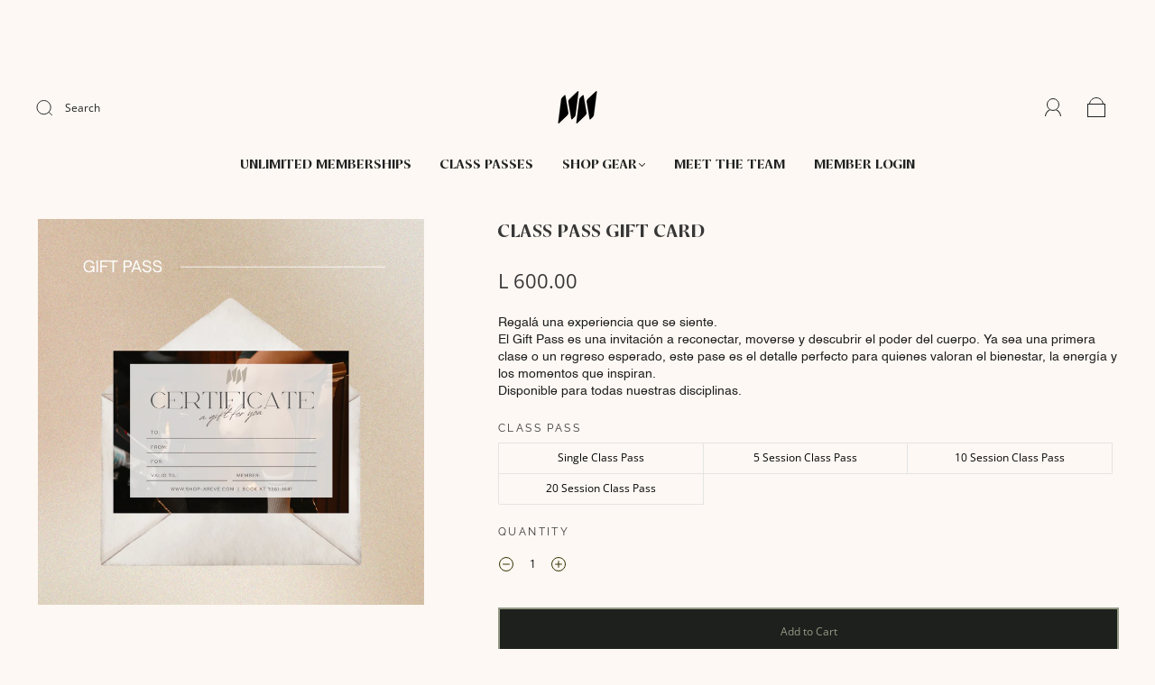

--- FILE ---
content_type: text/css
request_url: https://www.shop-areve.com/cdn/shop/t/5/assets/theme-product.min.css?v=2246483408296147031695346470
body_size: 29682
content:
/* *****
This is an autogenerated, minified file. It is referenced by the theme by default.
If you would like to edit this code we recommend swapping to the un-minified version,
For full details and instructions please see our documentation: https://support.weareeight.com/hc/en-us/categories/360003660837-Capital/
***** */
/*! normalize.css v3.0.2 | MIT License | git.io/normalize */html{font-family:sans-serif;-ms-text-size-adjust:100%;-webkit-text-size-adjust:100%}body{margin:0}article,aside,details,figcaption,figure,footer,header,hgroup,main,menu,nav,section,summary{display:block}audio,canvas,progress,video{display:inline-block;vertical-align:baseline}audio:not([controls]){display:none;height:0}[hidden],template{display:none}a{background-color:transparent}a:active,a:hover{outline:0}abbr[title]{border-bottom:1px dotted}b,strong{font-weight:700}dfn{font-style:italic}h1{font-size:2em;margin:0}mark{background:#ff0;color:#000}small{font-size:80%}sub,sup{font-size:75%;line-height:0;position:relative;vertical-align:baseline}sup{top:-.5em}sub{bottom:-.25em}img{border:0}svg:not(:root){overflow:hidden}figure{margin:1em 40px}hr{-moz-box-sizing:content-box;box-sizing:content-box;height:0}pre{overflow:auto}code,kbd,pre,samp{font-family:monospace,monospace;font-size:1em}button,input,optgroup,select,textarea{color:inherit;font:inherit;margin:0}button{overflow:visible}button,select{text-transform:none}button,html input[type=button],input[type=reset],input[type=submit]{-webkit-appearance:button;cursor:pointer}button[disabled],html input[disabled]{cursor:default}button::-moz-focus-inner,input::-moz-focus-inner{border:0;padding:0}input{line-height:normal}input[type=checkbox],input[type=radio]{box-sizing:border-box;padding:0}input[type=number]::-webkit-inner-spin-button,input[type=number]::-webkit-outer-spin-button{height:auto}input[type=search]{-webkit-appearance:textfield;-moz-box-sizing:content-box;-webkit-box-sizing:content-box;box-sizing:content-box}input[type=search]::-webkit-search-cancel-button,input[type=search]::-webkit-search-decoration{-webkit-appearance:none}fieldset{border:1px solid silver;margin:0 2px;padding:.35em .625em .75em}legend{border:0;padding:0}textarea{overflow:auto}optgroup{font-weight:700}table{border-collapse:collapse;border-spacing:0}td,th{padding:0}.main-navigation{z-index:1}.footer-tapbar{z-index:2}.header-search-results-wrapper{z-index:3}.header-search-input-wrapper{z-index:4}.product-info{z-index:5}.main-header{z-index:6}.main-navigation-wrapper{z-index:7}.header-wrapper{z-index:8}.product-message{z-index:9}.product-images-lightbox{z-index:10}.form-field-swatch:after,.form-field-swatch:before,.index-header:after,.index-header:before,.page-wrapper:not(.collection-wrapper):after,.page-wrapper:not(.collection-wrapper):before,.pagination:after,.pagination:before,.product-stock .form-field-title:after,.product-stock .form-field-title:before,.share:after,.share:before{content:" ";display:table}.form-field-swatch:after,.index-header:after,.page-wrapper:not(.collection-wrapper):after,.pagination:after,.product-stock .form-field-title:after,.share:after{clear:both}#product-media .product-single__view-in-space,.button,.cart-price-text,.form-field-filters a.active:after,.form-swatch-item,.header-search-form .form-input,.hover-animation span.button-text,.product-form .shopify-payment-button__button--unbranded,.product-item-banner,.product-price{-moz-osx-font-smoothing:grayscale;-moz-font-smoothing:antialiased;-webkit-font-smoothing:antialiased}.cart-price-text,.form-field-title,.page-header,.popup-heading,.selector-wrapper label,h1,h2,h3,h4,h5,h6{font-family:var(--header-font);font-weight:var(--header-font-weight);font-style:var(--header-font-style);color:var(--header-color);text-transform:var(--header-text-transform);letter-spacing:var(--header-letter-spacing)}.errors>:first-child,.product-description>:first-child,.product-item-description>:first-child,.rich-text>:first-child{margin-top:0}.errors>:last-child,.product-description>:last-child,.product-item-description>:last-child,.rich-text>:last-child{margin-bottom:0}.form-field-checkbox .form-input,.form-field-radio .form-input,.screen-reader{position:absolute!important;width:1px;height:1px;overflow:hidden;white-space:nowrap;clip:rect(1px,1px,1px,1px)}.no-js .supports-js{clip:rect(0 0 0 0);clip:rect(0,0,0,0);overflow:hidden;position:absolute;height:1px!important;width:1px!important}.shopify-section{opacity:0}.breadcrumbs,.main-navigation-wrapper,.navigation-super,.page-wrapper,.product-images-lightbox>div{-webkit-transition:padding .2s cubic-bezier(.25,.46,.45,.94);-moz-transition:padding .2s cubic-bezier(.25,.46,.45,.94);transition:padding .2s cubic-bezier(.25,.46,.45,.94);margin-left:auto;margin-right:auto;max-width:1280px;width:100%;padding-left:40px;padding-right:40px}@media (max-width:720px){.breadcrumbs,.main-navigation-wrapper,.navigation-super,.page-wrapper,.product-images-lightbox>div{padding-left:24px;padding-right:24px}}.lt-ie9 .breadcrumbs,.lt-ie9 .main-navigation-wrapper,.lt-ie9 .navigation-super,.lt-ie9 .page-wrapper,.lt-ie9 .product-images-lightbox>div{width:1280px}.grid{font-size:0}.grid-item,[class*=grid-item]{font-size:var(--body-size);display:inline-block;padding-left:12px;padding-right:12px;vertical-align:top}@media (max-width:720px){.grid-item,[class*=grid-item]{font-size:var(--body-size-mobile)}}.grid-item-100{display:block;width:100%}.grid-item-83{width:83.333%}.grid-item-75{width:75%}.grid-item-70{width:70%}.grid-item-66{width:66.666%}.grid-item-60{width:60%}.grid-item-58{width:58.333%}.grid-item-55{width:55%}.grid-item-50{width:50%}.grid-item-45{width:45%}.grid-item-41{width:41.666%}.grid-item-40{width:40%}.grid-item-35{width:35%}.grid-item-33{width:33.333%}.grid-item-30{width:30%}.grid-item-27{width:26.666%}.grid-item-25{width:25%}.grid-item-20{width:20%}.grid-item-16{width:16.666%}.grid-item-15{width:15%}.grid-item-12{width:12%}.grid-item-10{width:10%}.grid-item-5{width:5%}*{-webkit-box-sizing:border-box!important;-moz-box-sizing:border-box!important;box-sizing:border-box!important}body.using-mouse :focus{outline:0!important}html{font-size:62.5%;overflow-x:hidden;position:relative}body{font-size:var(--body-size);background:var(--background-color);line-height:1.6em;font-family:var(--body-font);font-weight:var(--body-font-weight);font-style:var(--body-font-style);color:var(--body-color);-webkit-text-size-adjust:none;overflow-x:hidden;position:relative}@media (min-width:721px){body{padding-top:0!important}}@media (max-width:720px){body{padding-bottom:40px;font-size:var(--body-size-mobile)}body.template-gift_card,body.template-password{padding:0!important}body.no-js{padding-top:100px}}body.scroll-locked{position:fixed;overflow:hidden;width:100%}body.footer-search-focused{position:fixed;right:0;left:0}svg{fill:currentColor}.svg-placeholder{color:#333}img{max-width:100%}img.is-lazy{width:100%}img.lazyload{opacity:0}.no-js img.lazyload{opacity:1}img.lazyload:not([src]){visibility:hidden}figure{margin:0}ol,ul{padding-left:20px}blockquote:not(.product-testimonial__blockquote){margin-left:10px;padding-left:15px;border-left:2px solid var(--link-color)}blockquote:not(.product-testimonial__blockquote) cite{display:block;margin-top:10px}table{width:100%;margin-top:1em;margin-bottom:1em}table td,table th{padding:10px 15px;border-top:1px solid var(--input-border);border-left:1px solid var(--input-border);text-align:left}table th{background-color:var(--border-color);color:var(--header-color)}table tr>:first-child{border-left:0}p{margin-top:0;margin-bottom:calc(24px + 6px)}p:last-of-type{margin-bottom:0}#main-body{display:block;min-height:100vh;position:relative;width:100%;word-wrap:break-word;overflow-x:hidden}.page-wrapper{position:relative}.hidden{display:none}.visibly-hidden{opacity:0;visibility:hidden}.no-js .js-dependent{display:none}.height-inherit{height:inherit}.has-img-placeholder{background-color:var(--body-color-opacity-20);position:relative;display:block}.has-img-placeholder img{position:absolute;top:0;left:0;}@keyframes placeholderAnimate{0%{opacity:1}50%{opacity:0}100%{opacity:1}}img.lazyloading{max-width:100%;min-height:200px;animation-duration:1.2s;animation-fill-mode:forwards;animation-iteration-count:infinite;animation-timing-function:linear;animation-name:placeholderAnimate;object-fit:contain!important}figure.lazyloading{content:"";display:block;width:100%;height:auto;animation-duration:1.2s;animation-fill-mode:forwards;animation-iteration-count:infinite;animation-timing-function:linear;animation-name:placeholderAnimate;background:var(--image-preloader);background-size:contain!important;background-repeat:no-repeat!important}.cart-drawer__top .cart-close-icon,.slide-checkout-buttons .btn{border:0;margin:0;padding:0;width:auto;overflow:visible;background:0 0;color:inherit;font:inherit;-webkit-font-smoothing:inherit;-moz-osx-font-smoothing:inherit;-webkit-appearance:none;text-align:inherit;outline:0}.sr-only{position:absolute;left:-10000px;top:auto;width:1px;height:1px;overflow:hidden}.main-header.is-fullbleed+.main-content .index-wrapper .shopify-section:first-of-type{margin-top:0}.main-content{background-color:var(--background-color)}.index-wrapper .shopify-section{margin-top:80px;margin-bottom:80px}@media (max-width:720px){.index-wrapper .shopify-section{margin-top:40px;margin-bottom:40px}}.index-wrapper .shopify-section.section-index-products .view-all{padding-top:24px}.index-wrapper .shopify-section.image-with-text-overlay__wrapper,.index-wrapper .shopify-section.section-index-newsletter,.index-wrapper .shopify-section.section-index-slidingText,.index-wrapper .shopify-section.section-index-video,.index-wrapper .shopify-section.section-index-video-hero-wrapper{margin:0}.index-wrapper .shopify-section.image-with-text-overlay__wrapper+.shopify-section,.index-wrapper .shopify-section.section-index-newsletter+.shopify-section,.index-wrapper .shopify-section.section-index-slidingText+.shopify-section,.index-wrapper .shopify-section.section-index-video+.shopify-section,.index-wrapper .shopify-section.section-index-video-hero-wrapper+.shopify-section,.shopify-section .index-wrapper .shopify-section.image-with-text-overlay__wrapper+,.shopify-section .index-wrapper .shopify-section.section-index-newsletter+,.shopify-section .index-wrapper .shopify-section.section-index-slidingText+,.shopify-section .index-wrapper .shopify-section.section-index-video+,.shopify-section .index-wrapper .shopify-section.section-index-video-hero-wrapper+{margin:0}.index-wrapper .shopify-section:first-of-type{margin-top:0}@media (min-width:721px){.index-wrapper .shopify-section:first-of-type:before{position:absolute;top:0;right:calc((100vw - 1240px)/ 2);left:calc((100vw - 1240px)/ 2);height:1px;max-width:1280px;padding-left:20px;padding-right:20px;background-color:var(--border-color);content:"";display:none}}.product-grid_placeholder{background:var(--product-grid-placeholder-background);display:block;margin-bottom:16px}.index-header{margin-bottom:24px;text-align:center}.index-header h2:not(.index-newsletter-title){font-size:18px;font-size:1.8rem;display:inline-block;margin-top:0;margin-bottom:24px;font-size:var(--heading-size)}.index-header h2:not(.index-newsletter-title):only-child:not(.image-with-text--title){margin-bottom:0}.index-header>span{float:right}.index-header>p{margin-top:0;margin-bottom:6px}.section-half-width{margin:0!important}@media screen and (max-width:600px){.section-half-width{width:100%!important}}body{opacity:1;transition:opacity .4s ease-in}body.loading{transition:opacity 1ms ease-in;opacity:0}body.unloading{opacity:0}.cart-price-text,.form-field-title,.selector-wrapper label,h1,h2,h3,h4,h5,h6{line-height:1.25;margin:0 0 16px 0}h1{font-size:35px;font-size:3.5rem;margin:0 0 24px 0}h2{font-size:25px;font-size:2.5rem}h3{font-size:16px;font-size:1.6rem}.cart-price-text,h4{font-size:var(--body-size)}@media (max-width:720px){.cart-price-text,h4{font-size:var(--body-size-mobile)}}.form-field-title,.selector-wrapper label,h5{font-size:var(--body-size)}@media (max-width:720px){.form-field-title,.selector-wrapper label,h5{font-size:var(--body-size-mobile)}}h6{font-size:12px;font-size:1.2rem;text-transform:uppercase;letter-spacing:.3em}a{-webkit-transition:color .2s cubic-bezier(.25,.46,.45,.94);-moz-transition:color .2s cubic-bezier(.25,.46,.45,.94);transition:color .2s cubic-bezier(.25,.46,.45,.94);text-decoration:none;color:var(--link-color)}a:hover{color:var(--link-hover-color)}.rte a{text-decoration:none;border-bottom:1px solid;padding-bottom:1px;-webkit-transition:padding-bottom .15s ease-in-out;-moz-transition:padding-bottom .15s ease-in-out;-o-transition:padding-bottom .15s ease-in-out;transition:padding-bottom .15s ease-in-out}.rte a:focus,.rte a:hover{padding-bottom:3px}.rte a img{display:block}.page-header-wrapper{position:relative;margin:24px auto 24px;max-width:1280px}@media (max-width:720px){.page-header-wrapper{margin-top:18px;margin-bottom:18px}.page-header-wrapper:not(.product-title){padding-right:20px;padding-left:20px}}.page-header-wrapper:not(.product-title){padding-left:30px;padding-right:30px}.page-header{font-size:25px;font-size:2.5rem;margin:40px auto;max-width:1280px}@media (max-width:720px){.page-header{margin-top:24px;margin-bottom:16px}.page-header:not(.product-title){padding-right:20px;padding-left:20px}}.page-header:not(.product-title){padding-left:20px;padding-right:20px}.page-header:not(.product-title){text-align:center}.page-header.with-context{font-weight:400}.page-header.simple{margin:0;max-width:none;padding-right:0;padding-left:0;text-align:left}.page-header-wrapper .page-header{margin:0;max-width:none;padding-right:0;padding-left:0}.errors{font-size:var(--body-size);padding:6px 8px;color:var(--error-color);border:1px solid var(--error-color);background:var(--error-background)}.errors ul{padding:0;list-style:none}.rich-text img{height:auto}.index-subheading{font-size:var(--subheading-size)}.form-success{padding:12px 15px;margin-bottom:20px;color:var(--success-color);border:1px solid var(--success-color);background:var(--form-success-background)}.form-error{display:block}.form-row{margin-right:-10px;margin-left:-10px}.form-field,.selector-wrapper{margin-bottom:10px}.form-inline{font-size:0}.form-inline>*{font-size:var(--body-size)}.form-field-title,.selector-wrapper label{display:block;margin-top:0;margin-bottom:8px}.form-field-title.form-hidden,.selector-wrapper label.form-hidden{display:none}.lt-ie10 .form-field-title.form-hidden,.lt-ie10 .selector-wrapper label.form-hidden,.selector-wrapper .lt-ie10 label.form-hidden{display:block}.form-inline .form-field-title,.form-inline .selector-wrapper label,.selector-wrapper .form-inline label{display:inline-block;margin-right:20px}.form-field-textarea .form-input,.form-input,.form-select-wrapper select{padding:11px 15px;max-width:300px;width:100%;border:1px solid var(--input-border);border-radius:0;background-color:var(--input-background);color:var(--input-color);line-height:1.6;-webkit-appearance:none;transition:border-color .1s cubic-bezier(.25,.46,.45,.94)}.form-field-textarea .form-input::placeholder,.form-input::placeholder,.form-select-wrapper select::placeholder{color:var(--input-placeholder-color)}.form-field-textarea .form-input::-ms-placeholder,.form-input::-ms-placeholder,.form-select-wrapper select::-ms-placeholder{color:var(--input-placeholder-color)}.form-field-textarea .form-input:focus,.form-input:focus,.form-select-wrapper select:focus{border-color:var(--link-color-2)}.form-field-textarea .form-full.form-input,.form-input.form-full,.form-select-wrapper select.form-full{display:block;max-width:100%}.form-field-textarea .form-inline .form-input,.form-inline .form-field-textarea .form-input,.form-inline .form-input,.form-inline .form-select-wrapper select,.form-select-wrapper .form-inline select{display:inline-block}.form-field-textarea .form-input,.form-field-textarea .form-select-wrapper select,.form-select-wrapper .form-field-textarea select{height:100%;max-height:none;min-height:200px}.form-select-wrapper{position:relative;display:block;cursor:pointer}.form-select-wrapper.active{border-color:var(--link-color)}.form-select-wrapper:after{content:"";position:absolute;z-index:2!important;right:16px;top:50%;margin-top:-1px;border-top:3px solid var(--input-color);border-left:3px solid transparent;border-right:3px solid transparent}.form-select-wrapper select{-webkit-appearance:none;-moz-appearance:none;-ms-appearance:none;-o-appearance:none;appearance:none;width:100%;padding:16px;padding-right:38px;border:1px solid var(--input-border);line-height:1.5;cursor:pointer;outline:0;border-radius:0;background-color:var(--select-background)}.form-select-wrapper.form-full{max-width:100%}.form-inline .form-select-wrapper{display:inline-block}.form-submit{margin-top:30px}.form-field-checkbox .form-label,.form-field-radio .form-label{position:relative;display:block}.form-field-checkbox .form-label:not(:last-child),.form-field-radio .form-label:not(:last-child){margin-bottom:5px}.form-field-checkbox .form-label-text,.form-field-radio .form-label-text{padding-left:22px;margin-left:0}.form-field-checkbox .form-input,.form-field-radio .form-input{width:auto}.form-field-checkbox .form-input:focus+.form-label .form-label-text:before,.form-field-radio .form-input:focus+.form-label .form-label-text:before{border-color:var(--link-color)}.form-field-checkbox .form-label-text,.form-field-radio .form-label-text{font-family:var(--body-font)}.form-field-checkbox .form-label-text:before,.form-field-radio .form-label-text:before{position:absolute;top:calc(50% - 7px);left:0;display:inline-block;width:12px;height:12px;border:1px solid var(--input-border);background-color:var(--background-color);cursor:pointer;content:""}.form-field-checkbox .form-label-text:after,.form-field-radio .form-label-text:after{position:absolute;cursor:pointer;content:""}.form-field-radio .form-label-text:before{border-radius:100%}.form-field-radio .form-label-text:after{top:calc(50% - 2px);left:4px;width:6px;height:6px;border-radius:100%}.form-field-radio .form-input:checked+.form-label-text:after{background-color:var(--body-color)}.form-field-checkbox .form-label-text:before{width:9px;height:9px}.form-field-checkbox .form-label-text:after{top:calc(50% - 8px);left:4px;width:4px;height:8px;transform:rotate(42.5deg)}.form-field-checkbox .form-input:checked+.form-label .form-label-text:after,.form-field-checkbox .form-label-text.active:after{border:solid var(--body-color);border-width:0 2px 2px 0}.form-filter-wrapper.is-color{padding-top:10px!important;margin-right:-2px;margin-left:-2px;font-size:0}@media (max-width:720px){.form-field-filters{margin-bottom:0}}.form-field-filters a{position:relative;display:block;padding-left:18px;margin-bottom:2px;color:var(--body-color);line-height:19px}.form-field-filters a:hover{color:var(--body-color)}.form-field-filters a:before{position:absolute;top:calc(50% - 5px);left:0;display:inline-block;width:9px;height:9px;margin-right:7px;border:1px solid var(--form-link-before);border-radius:2px;content:""}.form-field-filters a.active:after{position:absolute;top:calc(50% - 3px);left:2px;width:7px;height:7px;background-color:var(--body-color);border-radius:1px;content:"";font-family:Arial,sans-serif}.form-field-filters a.is-color{display:inline-block;width:15px;height:15px;padding-left:15px;margin-right:2px;margin-bottom:4px;margin-left:2px;border-radius:50%;text-indent:-9999px}@media (max-width:720px){.form-field-filters a.is-color{width:25px;height:25px;margin-right:3px;margin-bottom:6px;margin-left:3px}}.form-field-filters a.is-color[data-color=white]{box-shadow:inset 0 0 1px 0 rgba(0,0,0,.3)}.form-field-filters a.is-color[data-color=white].active:after{background-color:var(--body-color)}.form-field-filters a.is-color:before{display:none}.form-field-filters a.is-color.active:after{top:5px;left:5px;width:5px;height:5px;border-radius:50%;background-color:var(--background-color);content:""}@media (max-width:720px){.form-field-filters a.is-color.active:after{top:9px;left:9px;width:7px;height:7px}}.form-field-filters .form-field-title button{position:relative;width:100%;padding:0;border:0;outline:0;background-color:transparent;text-align:left}@media (max-width:720px){.form-field-filters .form-field-title button{font-size:var(--body-size-mobile)}}@media (min-width:721px){.form-field-filters .form-field-title button{cursor:default}}.form-field-filters .form-field-title button svg{position:absolute;top:calc(50% - 2px);right:0;width:10px;height:4px;color:var(--link-color)}@media (min-width:721px){.form-field-filters .form-field-title button svg{display:none}}.form-actions{margin-top:24px;font-size:0}@keyframes opacityFallbackIn{0%{opacity:0}to{opacity:1}}@keyframes opacityFallbackOut{0%{opacity:1}to{opacity:0}}#product-media .product-single__view-in-space,.button,.product-form .shopify-payment-button__button--unbranded{font-size:var(--body-size);color:var(--button-color);display:inline-block;min-width:200px;min-height:44px;text-align:center;border-radius:0;cursor:pointer;padding:16px 24px;border:0;position:relative;background:var(--button-background)}#product-media .product-single__view-in-space[name=checkout],.button[name=checkout],.product-form .shopify-payment-button__button--unbranded[name=checkout]{transition:all .2s cubic-bezier(.25,.46,.45,.94)}#product-media .product-single__view-in-space[name=checkout]:hover,.button[name=checkout]:hover,.product-form .shopify-payment-button__button--unbranded[name=checkout]:hover{background:var(--button-background-hover)}#product-media .button-secondary.product-single__view-in-space,.button.button-secondary,.product-form .button-secondary.shopify-payment-button__button--unbranded{background:var(--button-color);border:2px solid var(--button-background);color:var(--button-background);transition:all .2s cubic-bezier(.25,.46,.45,.94);line-height:normal}#product-media .button-secondary.product-single__view-in-space:focus,#product-media .button-secondary.product-single__view-in-space:hover,.button.button-secondary:focus,.button.button-secondary:hover,.product-form .button-secondary.shopify-payment-button__button--unbranded:focus,.product-form .button-secondary.shopify-payment-button__button--unbranded:hover{background:var(--button-background);border:2px solid var(--button-color);color:var(--button-color)}#product-media .button-small.product-single__view-in-space,.button.button-small,.product-form .button-small.shopify-payment-button__button--unbranded{height:36px;line-height:18px}#product-media .form-full.product-single__view-in-space,.button.form-full,.product-form .form-full.shopify-payment-button__button--unbranded{display:block;max-width:100%;width:100%}#product-media .button-disabled.product-single__view-in-space,.button.button-disabled,.product-form .button-disabled.shopify-payment-button__button--unbranded{background:var(--button-disabled-background);color:var(--button-disabled-color)}#product-media .button-disabled.product-single__view-in-space:hover,.button.button-disabled:hover,.product-form .button-disabled.shopify-payment-button__button--unbranded:hover{color:var(--button-disabled-color)!important;background:var(--button-disabled-background)!important}#product-media .button-disabled.button-secondary.product-single__view-in-space,.button.button-disabled.button-secondary,.product-form .button-disabled.button-secondary.shopify-payment-button__button--unbranded{border-color:var(--button-disabled-background)!important;color:var(--button-disabled-color);background:var(--button-disabled-background);line-height:normal}#product-media .product-single__view-in-space a,.button a,.product-form .shopify-payment-button__button--unbranded a{color:var(--button-color)}#product-media .product-single__view-in-space a:hover,.button a:hover,.product-form .shopify-payment-button__button--unbranded a:hover{color:var(--button-color)}#product-media .leader.product-single__view-in-space,.button.leader,.product-form .leader.shopify-payment-button__button--unbranded{margin-right:20px}@media (max-width:720px){#product-media .leader.product-single__view-in-space,.button.leader,.product-form .leader.shopify-payment-button__button--unbranded{display:block;width:100%;margin-right:0}}#product-media .sidekick.product-single__view-in-space,.button.sidekick,.product-form .sidekick.shopify-payment-button__button--unbranded{min-width:0;padding-right:0;padding-left:0;border:0;background-color:transparent;color:var(--link-color);text-align:left;cursor:pointer;background:0 0;border:0}@media (max-width:720px){#product-media .sidekick.product-single__view-in-space,.button.sidekick,.product-form .sidekick.shopify-payment-button__button--unbranded{display:block;width:100%;text-align:center}}#product-media .sidekick.product-single__view-in-space:hover,.button.sidekick:hover,.product-form .sidekick.shopify-payment-button__button--unbranded:hover{background-color:transparent}#product-media .sidekick.product-single__view-in-space a,.button.sidekick a,.product-form .sidekick.shopify-payment-button__button--unbranded a{color:var(--link-color)}.hover-animation span.button-text{font-size:var(--body-size);text-align:center;font-family:var(--button-font);font-weight:var(--button-weight);text-transform:var(--button-text-transform);letter-spacing:var(--button-letter-spacing);position:relative;color:var(--button-color)}.hover-animation:before{content:"";position:absolute;top:0;left:0;width:100%;height:100%;background-color:var(--button-background-hover);transform:translateZ(0);clip-path:polygon(-1% 0,0 0,-25% 100%,-1% 100%);backface-visibility:hidden;transition:clip-path .5s cubic-bezier(.165,.84,.44,1) 0s;animation:opacityFallbackOut .5s step-end forwards}.hover-animation:hover:before{clip-path:polygon(0 0,101% 0,101% 101%,0 101%);animation:opacityFallbackIn 0s step-start forwards}html.js [data-aos][data-aos][data-aos-duration="50"],html.js body[data-aos-duration="50"] [data-aos]{transition-duration:50ms}html.js [data-aos][data-aos][data-aos-delay="50"],html.js body[data-aos-delay="50"] [data-aos]{transition-delay:0}html.js [data-aos][data-aos][data-aos-delay="50"].aos-animate,html.js body[data-aos-delay="50"] [data-aos].aos-animate{transition-delay:50ms}html.js [data-aos][data-aos][data-aos-duration="100"],html.js body[data-aos-duration="100"] [data-aos]{transition-duration:.1s}html.js [data-aos][data-aos][data-aos-delay="100"],html.js body[data-aos-delay="100"] [data-aos]{transition-delay:0}html.js [data-aos][data-aos][data-aos-delay="100"].aos-animate,html.js body[data-aos-delay="100"] [data-aos].aos-animate{transition-delay:.1s}html.js [data-aos][data-aos][data-aos-duration="150"],html.js body[data-aos-duration="150"] [data-aos]{transition-duration:.15s}html.js [data-aos][data-aos][data-aos-delay="150"],html.js body[data-aos-delay="150"] [data-aos]{transition-delay:0}html.js [data-aos][data-aos][data-aos-delay="150"].aos-animate,html.js body[data-aos-delay="150"] [data-aos].aos-animate{transition-delay:.15s}html.js [data-aos][data-aos][data-aos-duration="200"],html.js body[data-aos-duration="200"] [data-aos]{transition-duration:.2s}html.js [data-aos][data-aos][data-aos-delay="200"],html.js body[data-aos-delay="200"] [data-aos]{transition-delay:0}html.js [data-aos][data-aos][data-aos-delay="200"].aos-animate,html.js body[data-aos-delay="200"] [data-aos].aos-animate{transition-delay:.2s}html.js [data-aos][data-aos][data-aos-duration="250"],html.js body[data-aos-duration="250"] [data-aos]{transition-duration:.25s}html.js [data-aos][data-aos][data-aos-delay="250"],html.js body[data-aos-delay="250"] [data-aos]{transition-delay:0}html.js [data-aos][data-aos][data-aos-delay="250"].aos-animate,html.js body[data-aos-delay="250"] [data-aos].aos-animate{transition-delay:.25s}html.js [data-aos][data-aos][data-aos-duration="300"],html.js body[data-aos-duration="300"] [data-aos]{transition-duration:.3s}html.js [data-aos][data-aos][data-aos-delay="300"],html.js body[data-aos-delay="300"] [data-aos]{transition-delay:0}html.js [data-aos][data-aos][data-aos-delay="300"].aos-animate,html.js body[data-aos-delay="300"] [data-aos].aos-animate{transition-delay:.3s}html.js [data-aos][data-aos][data-aos-duration="350"],html.js body[data-aos-duration="350"] [data-aos]{transition-duration:.35s}html.js [data-aos][data-aos][data-aos-delay="350"],html.js body[data-aos-delay="350"] [data-aos]{transition-delay:0}html.js [data-aos][data-aos][data-aos-delay="350"].aos-animate,html.js body[data-aos-delay="350"] [data-aos].aos-animate{transition-delay:.35s}html.js [data-aos][data-aos][data-aos-duration="400"],html.js body[data-aos-duration="400"] [data-aos]{transition-duration:.4s}html.js [data-aos][data-aos][data-aos-delay="400"],html.js body[data-aos-delay="400"] [data-aos]{transition-delay:0}html.js [data-aos][data-aos][data-aos-delay="400"].aos-animate,html.js body[data-aos-delay="400"] [data-aos].aos-animate{transition-delay:.4s}html.js [data-aos][data-aos][data-aos-duration="450"],html.js body[data-aos-duration="450"] [data-aos]{transition-duration:.45s}html.js [data-aos][data-aos][data-aos-delay="450"],html.js body[data-aos-delay="450"] [data-aos]{transition-delay:0}html.js [data-aos][data-aos][data-aos-delay="450"].aos-animate,html.js body[data-aos-delay="450"] [data-aos].aos-animate{transition-delay:.45s}html.js [data-aos][data-aos][data-aos-duration="500"],html.js body[data-aos-duration="500"] [data-aos]{transition-duration:.5s}html.js [data-aos][data-aos][data-aos-delay="500"],html.js body[data-aos-delay="500"] [data-aos]{transition-delay:0}html.js [data-aos][data-aos][data-aos-delay="500"].aos-animate,html.js body[data-aos-delay="500"] [data-aos].aos-animate{transition-delay:.5s}html.js [data-aos][data-aos][data-aos-duration="550"],html.js body[data-aos-duration="550"] [data-aos]{transition-duration:.55s}html.js [data-aos][data-aos][data-aos-delay="550"],html.js body[data-aos-delay="550"] [data-aos]{transition-delay:0}html.js [data-aos][data-aos][data-aos-delay="550"].aos-animate,html.js body[data-aos-delay="550"] [data-aos].aos-animate{transition-delay:.55s}html.js [data-aos][data-aos][data-aos-duration="600"],html.js body[data-aos-duration="600"] [data-aos]{transition-duration:.6s}html.js [data-aos][data-aos][data-aos-delay="600"],html.js body[data-aos-delay="600"] [data-aos]{transition-delay:0}html.js [data-aos][data-aos][data-aos-delay="600"].aos-animate,html.js body[data-aos-delay="600"] [data-aos].aos-animate{transition-delay:.6s}html.js [data-aos][data-aos][data-aos-duration="650"],html.js body[data-aos-duration="650"] [data-aos]{transition-duration:.65s}html.js [data-aos][data-aos][data-aos-delay="650"],html.js body[data-aos-delay="650"] [data-aos]{transition-delay:0}html.js [data-aos][data-aos][data-aos-delay="650"].aos-animate,html.js body[data-aos-delay="650"] [data-aos].aos-animate{transition-delay:.65s}html.js [data-aos][data-aos][data-aos-duration="700"],html.js body[data-aos-duration="700"] [data-aos]{transition-duration:.7s}html.js [data-aos][data-aos][data-aos-delay="700"],html.js body[data-aos-delay="700"] [data-aos]{transition-delay:0}html.js [data-aos][data-aos][data-aos-delay="700"].aos-animate,html.js body[data-aos-delay="700"] [data-aos].aos-animate{transition-delay:.7s}html.js [data-aos][data-aos][data-aos-duration="750"],html.js body[data-aos-duration="750"] [data-aos]{transition-duration:.75s}html.js [data-aos][data-aos][data-aos-delay="750"],html.js body[data-aos-delay="750"] [data-aos]{transition-delay:0}html.js [data-aos][data-aos][data-aos-delay="750"].aos-animate,html.js body[data-aos-delay="750"] [data-aos].aos-animate{transition-delay:.75s}html.js [data-aos][data-aos][data-aos-duration="800"],html.js body[data-aos-duration="800"] [data-aos]{transition-duration:.8s}html.js [data-aos][data-aos][data-aos-delay="800"],html.js body[data-aos-delay="800"] [data-aos]{transition-delay:0}html.js [data-aos][data-aos][data-aos-delay="800"].aos-animate,html.js body[data-aos-delay="800"] [data-aos].aos-animate{transition-delay:.8s}html.js [data-aos][data-aos][data-aos-duration="850"],html.js body[data-aos-duration="850"] [data-aos]{transition-duration:.85s}html.js [data-aos][data-aos][data-aos-delay="850"],html.js body[data-aos-delay="850"] [data-aos]{transition-delay:0}html.js [data-aos][data-aos][data-aos-delay="850"].aos-animate,html.js body[data-aos-delay="850"] [data-aos].aos-animate{transition-delay:.85s}html.js [data-aos][data-aos][data-aos-duration="900"],html.js body[data-aos-duration="900"] [data-aos]{transition-duration:.9s}html.js [data-aos][data-aos][data-aos-delay="900"],html.js body[data-aos-delay="900"] [data-aos]{transition-delay:0}html.js [data-aos][data-aos][data-aos-delay="900"].aos-animate,html.js body[data-aos-delay="900"] [data-aos].aos-animate{transition-delay:.9s}html.js [data-aos][data-aos][data-aos-duration="950"],html.js body[data-aos-duration="950"] [data-aos]{transition-duration:.95s}html.js [data-aos][data-aos][data-aos-delay="950"],html.js body[data-aos-delay="950"] [data-aos]{transition-delay:0}html.js [data-aos][data-aos][data-aos-delay="950"].aos-animate,html.js body[data-aos-delay="950"] [data-aos].aos-animate{transition-delay:.95s}html.js [data-aos][data-aos][data-aos-duration="1000"],html.js body[data-aos-duration="1000"] [data-aos]{transition-duration:1s}html.js [data-aos][data-aos][data-aos-delay="1000"],html.js body[data-aos-delay="1000"] [data-aos]{transition-delay:0}html.js [data-aos][data-aos][data-aos-delay="1000"].aos-animate,html.js body[data-aos-delay="1000"] [data-aos].aos-animate{transition-delay:1s}html.js [data-aos][data-aos][data-aos-duration="1050"],html.js body[data-aos-duration="1050"] [data-aos]{transition-duration:1.05s}html.js [data-aos][data-aos][data-aos-delay="1050"],html.js body[data-aos-delay="1050"] [data-aos]{transition-delay:0}html.js [data-aos][data-aos][data-aos-delay="1050"].aos-animate,html.js body[data-aos-delay="1050"] [data-aos].aos-animate{transition-delay:1.05s}html.js [data-aos][data-aos][data-aos-duration="1100"],html.js body[data-aos-duration="1100"] [data-aos]{transition-duration:1.1s}html.js [data-aos][data-aos][data-aos-delay="1100"],html.js body[data-aos-delay="1100"] [data-aos]{transition-delay:0}html.js [data-aos][data-aos][data-aos-delay="1100"].aos-animate,html.js body[data-aos-delay="1100"] [data-aos].aos-animate{transition-delay:1.1s}html.js [data-aos][data-aos][data-aos-duration="1150"],html.js body[data-aos-duration="1150"] [data-aos]{transition-duration:1.15s}html.js [data-aos][data-aos][data-aos-delay="1150"],html.js body[data-aos-delay="1150"] [data-aos]{transition-delay:0}html.js [data-aos][data-aos][data-aos-delay="1150"].aos-animate,html.js body[data-aos-delay="1150"] [data-aos].aos-animate{transition-delay:1.15s}html.js [data-aos][data-aos][data-aos-duration="1200"],html.js body[data-aos-duration="1200"] [data-aos]{transition-duration:1.2s}html.js [data-aos][data-aos][data-aos-delay="1200"],html.js body[data-aos-delay="1200"] [data-aos]{transition-delay:0}html.js [data-aos][data-aos][data-aos-delay="1200"].aos-animate,html.js body[data-aos-delay="1200"] [data-aos].aos-animate{transition-delay:1.2s}html.js [data-aos][data-aos][data-aos-duration="1250"],html.js body[data-aos-duration="1250"] [data-aos]{transition-duration:1.25s}html.js [data-aos][data-aos][data-aos-delay="1250"],html.js body[data-aos-delay="1250"] [data-aos]{transition-delay:0}html.js [data-aos][data-aos][data-aos-delay="1250"].aos-animate,html.js body[data-aos-delay="1250"] [data-aos].aos-animate{transition-delay:1.25s}html.js [data-aos][data-aos][data-aos-duration="1300"],html.js body[data-aos-duration="1300"] [data-aos]{transition-duration:1.3s}html.js [data-aos][data-aos][data-aos-delay="1300"],html.js body[data-aos-delay="1300"] [data-aos]{transition-delay:0}html.js [data-aos][data-aos][data-aos-delay="1300"].aos-animate,html.js body[data-aos-delay="1300"] [data-aos].aos-animate{transition-delay:1.3s}html.js [data-aos][data-aos][data-aos-duration="1350"],html.js body[data-aos-duration="1350"] [data-aos]{transition-duration:1.35s}html.js [data-aos][data-aos][data-aos-delay="1350"],html.js body[data-aos-delay="1350"] [data-aos]{transition-delay:0}html.js [data-aos][data-aos][data-aos-delay="1350"].aos-animate,html.js body[data-aos-delay="1350"] [data-aos].aos-animate{transition-delay:1.35s}html.js [data-aos][data-aos][data-aos-duration="1400"],html.js body[data-aos-duration="1400"] [data-aos]{transition-duration:1.4s}html.js [data-aos][data-aos][data-aos-delay="1400"],html.js body[data-aos-delay="1400"] [data-aos]{transition-delay:0}html.js [data-aos][data-aos][data-aos-delay="1400"].aos-animate,html.js body[data-aos-delay="1400"] [data-aos].aos-animate{transition-delay:1.4s}html.js [data-aos][data-aos][data-aos-duration="1450"],html.js body[data-aos-duration="1450"] [data-aos]{transition-duration:1.45s}html.js [data-aos][data-aos][data-aos-delay="1450"],html.js body[data-aos-delay="1450"] [data-aos]{transition-delay:0}html.js [data-aos][data-aos][data-aos-delay="1450"].aos-animate,html.js body[data-aos-delay="1450"] [data-aos].aos-animate{transition-delay:1.45s}html.js [data-aos][data-aos][data-aos-duration="1500"],html.js body[data-aos-duration="1500"] [data-aos]{transition-duration:1.5s}html.js [data-aos][data-aos][data-aos-delay="1500"],html.js body[data-aos-delay="1500"] [data-aos]{transition-delay:0}html.js [data-aos][data-aos][data-aos-delay="1500"].aos-animate,html.js body[data-aos-delay="1500"] [data-aos].aos-animate{transition-delay:1.5s}html.js [data-aos][data-aos][data-aos-duration="1550"],html.js body[data-aos-duration="1550"] [data-aos]{transition-duration:1.55s}html.js [data-aos][data-aos][data-aos-delay="1550"],html.js body[data-aos-delay="1550"] [data-aos]{transition-delay:0}html.js [data-aos][data-aos][data-aos-delay="1550"].aos-animate,html.js body[data-aos-delay="1550"] [data-aos].aos-animate{transition-delay:1.55s}html.js [data-aos][data-aos][data-aos-duration="1600"],html.js body[data-aos-duration="1600"] [data-aos]{transition-duration:1.6s}html.js [data-aos][data-aos][data-aos-delay="1600"],html.js body[data-aos-delay="1600"] [data-aos]{transition-delay:0}html.js [data-aos][data-aos][data-aos-delay="1600"].aos-animate,html.js body[data-aos-delay="1600"] [data-aos].aos-animate{transition-delay:1.6s}html.js [data-aos][data-aos][data-aos-duration="1650"],html.js body[data-aos-duration="1650"] [data-aos]{transition-duration:1.65s}html.js [data-aos][data-aos][data-aos-delay="1650"],html.js body[data-aos-delay="1650"] [data-aos]{transition-delay:0}html.js [data-aos][data-aos][data-aos-delay="1650"].aos-animate,html.js body[data-aos-delay="1650"] [data-aos].aos-animate{transition-delay:1.65s}html.js [data-aos][data-aos][data-aos-duration="1700"],html.js body[data-aos-duration="1700"] [data-aos]{transition-duration:1.7s}html.js [data-aos][data-aos][data-aos-delay="1700"],html.js body[data-aos-delay="1700"] [data-aos]{transition-delay:0}html.js [data-aos][data-aos][data-aos-delay="1700"].aos-animate,html.js body[data-aos-delay="1700"] [data-aos].aos-animate{transition-delay:1.7s}html.js [data-aos][data-aos][data-aos-duration="1750"],html.js body[data-aos-duration="1750"] [data-aos]{transition-duration:1.75s}html.js [data-aos][data-aos][data-aos-delay="1750"],html.js body[data-aos-delay="1750"] [data-aos]{transition-delay:0}html.js [data-aos][data-aos][data-aos-delay="1750"].aos-animate,html.js body[data-aos-delay="1750"] [data-aos].aos-animate{transition-delay:1.75s}html.js [data-aos][data-aos][data-aos-duration="1800"],html.js body[data-aos-duration="1800"] [data-aos]{transition-duration:1.8s}html.js [data-aos][data-aos][data-aos-delay="1800"],html.js body[data-aos-delay="1800"] [data-aos]{transition-delay:0}html.js [data-aos][data-aos][data-aos-delay="1800"].aos-animate,html.js body[data-aos-delay="1800"] [data-aos].aos-animate{transition-delay:1.8s}html.js [data-aos][data-aos][data-aos-duration="1850"],html.js body[data-aos-duration="1850"] [data-aos]{transition-duration:1.85s}html.js [data-aos][data-aos][data-aos-delay="1850"],html.js body[data-aos-delay="1850"] [data-aos]{transition-delay:0}html.js [data-aos][data-aos][data-aos-delay="1850"].aos-animate,html.js body[data-aos-delay="1850"] [data-aos].aos-animate{transition-delay:1.85s}html.js [data-aos][data-aos][data-aos-duration="1900"],html.js body[data-aos-duration="1900"] [data-aos]{transition-duration:1.9s}html.js [data-aos][data-aos][data-aos-delay="1900"],html.js body[data-aos-delay="1900"] [data-aos]{transition-delay:0}html.js [data-aos][data-aos][data-aos-delay="1900"].aos-animate,html.js body[data-aos-delay="1900"] [data-aos].aos-animate{transition-delay:1.9s}html.js [data-aos][data-aos][data-aos-duration="1950"],html.js body[data-aos-duration="1950"] [data-aos]{transition-duration:1.95s}html.js [data-aos][data-aos][data-aos-delay="1950"],html.js body[data-aos-delay="1950"] [data-aos]{transition-delay:0}html.js [data-aos][data-aos][data-aos-delay="1950"].aos-animate,html.js body[data-aos-delay="1950"] [data-aos].aos-animate{transition-delay:1.95s}html.js [data-aos][data-aos][data-aos-duration="2000"],html.js body[data-aos-duration="2000"] [data-aos]{transition-duration:2s}html.js [data-aos][data-aos][data-aos-delay="2000"],html.js body[data-aos-delay="2000"] [data-aos]{transition-delay:0}html.js [data-aos][data-aos][data-aos-delay="2000"].aos-animate,html.js body[data-aos-delay="2000"] [data-aos].aos-animate{transition-delay:2s}html.js [data-aos][data-aos][data-aos-duration="2050"],html.js body[data-aos-duration="2050"] [data-aos]{transition-duration:2.05s}html.js [data-aos][data-aos][data-aos-delay="2050"],html.js body[data-aos-delay="2050"] [data-aos]{transition-delay:0}html.js [data-aos][data-aos][data-aos-delay="2050"].aos-animate,html.js body[data-aos-delay="2050"] [data-aos].aos-animate{transition-delay:2.05s}html.js [data-aos][data-aos][data-aos-duration="2100"],html.js body[data-aos-duration="2100"] [data-aos]{transition-duration:2.1s}html.js [data-aos][data-aos][data-aos-delay="2100"],html.js body[data-aos-delay="2100"] [data-aos]{transition-delay:0}html.js [data-aos][data-aos][data-aos-delay="2100"].aos-animate,html.js body[data-aos-delay="2100"] [data-aos].aos-animate{transition-delay:2.1s}html.js [data-aos][data-aos][data-aos-duration="2150"],html.js body[data-aos-duration="2150"] [data-aos]{transition-duration:2.15s}html.js [data-aos][data-aos][data-aos-delay="2150"],html.js body[data-aos-delay="2150"] [data-aos]{transition-delay:0}html.js [data-aos][data-aos][data-aos-delay="2150"].aos-animate,html.js body[data-aos-delay="2150"] [data-aos].aos-animate{transition-delay:2.15s}html.js [data-aos][data-aos][data-aos-duration="2200"],html.js body[data-aos-duration="2200"] [data-aos]{transition-duration:2.2s}html.js [data-aos][data-aos][data-aos-delay="2200"],html.js body[data-aos-delay="2200"] [data-aos]{transition-delay:0}html.js [data-aos][data-aos][data-aos-delay="2200"].aos-animate,html.js body[data-aos-delay="2200"] [data-aos].aos-animate{transition-delay:2.2s}html.js [data-aos][data-aos][data-aos-duration="2250"],html.js body[data-aos-duration="2250"] [data-aos]{transition-duration:2.25s}html.js [data-aos][data-aos][data-aos-delay="2250"],html.js body[data-aos-delay="2250"] [data-aos]{transition-delay:0}html.js [data-aos][data-aos][data-aos-delay="2250"].aos-animate,html.js body[data-aos-delay="2250"] [data-aos].aos-animate{transition-delay:2.25s}html.js [data-aos][data-aos][data-aos-duration="2300"],html.js body[data-aos-duration="2300"] [data-aos]{transition-duration:2.3s}html.js [data-aos][data-aos][data-aos-delay="2300"],html.js body[data-aos-delay="2300"] [data-aos]{transition-delay:0}html.js [data-aos][data-aos][data-aos-delay="2300"].aos-animate,html.js body[data-aos-delay="2300"] [data-aos].aos-animate{transition-delay:2.3s}html.js [data-aos][data-aos][data-aos-duration="2350"],html.js body[data-aos-duration="2350"] [data-aos]{transition-duration:2.35s}html.js [data-aos][data-aos][data-aos-delay="2350"],html.js body[data-aos-delay="2350"] [data-aos]{transition-delay:0}html.js [data-aos][data-aos][data-aos-delay="2350"].aos-animate,html.js body[data-aos-delay="2350"] [data-aos].aos-animate{transition-delay:2.35s}html.js [data-aos][data-aos][data-aos-duration="2400"],html.js body[data-aos-duration="2400"] [data-aos]{transition-duration:2.4s}html.js [data-aos][data-aos][data-aos-delay="2400"],html.js body[data-aos-delay="2400"] [data-aos]{transition-delay:0}html.js [data-aos][data-aos][data-aos-delay="2400"].aos-animate,html.js body[data-aos-delay="2400"] [data-aos].aos-animate{transition-delay:2.4s}html.js [data-aos][data-aos][data-aos-duration="2450"],html.js body[data-aos-duration="2450"] [data-aos]{transition-duration:2.45s}html.js [data-aos][data-aos][data-aos-delay="2450"],html.js body[data-aos-delay="2450"] [data-aos]{transition-delay:0}html.js [data-aos][data-aos][data-aos-delay="2450"].aos-animate,html.js body[data-aos-delay="2450"] [data-aos].aos-animate{transition-delay:2.45s}html.js [data-aos][data-aos][data-aos-duration="2500"],html.js body[data-aos-duration="2500"] [data-aos]{transition-duration:2.5s}html.js [data-aos][data-aos][data-aos-delay="2500"],html.js body[data-aos-delay="2500"] [data-aos]{transition-delay:0}html.js [data-aos][data-aos][data-aos-delay="2500"].aos-animate,html.js body[data-aos-delay="2500"] [data-aos].aos-animate{transition-delay:2.5s}html.js [data-aos][data-aos][data-aos-duration="2550"],html.js body[data-aos-duration="2550"] [data-aos]{transition-duration:2.55s}html.js [data-aos][data-aos][data-aos-delay="2550"],html.js body[data-aos-delay="2550"] [data-aos]{transition-delay:0}html.js [data-aos][data-aos][data-aos-delay="2550"].aos-animate,html.js body[data-aos-delay="2550"] [data-aos].aos-animate{transition-delay:2.55s}html.js [data-aos][data-aos][data-aos-duration="2600"],html.js body[data-aos-duration="2600"] [data-aos]{transition-duration:2.6s}html.js [data-aos][data-aos][data-aos-delay="2600"],html.js body[data-aos-delay="2600"] [data-aos]{transition-delay:0}html.js [data-aos][data-aos][data-aos-delay="2600"].aos-animate,html.js body[data-aos-delay="2600"] [data-aos].aos-animate{transition-delay:2.6s}html.js [data-aos][data-aos][data-aos-duration="2650"],html.js body[data-aos-duration="2650"] [data-aos]{transition-duration:2.65s}html.js [data-aos][data-aos][data-aos-delay="2650"],html.js body[data-aos-delay="2650"] [data-aos]{transition-delay:0}html.js [data-aos][data-aos][data-aos-delay="2650"].aos-animate,html.js body[data-aos-delay="2650"] [data-aos].aos-animate{transition-delay:2.65s}html.js [data-aos][data-aos][data-aos-duration="2700"],html.js body[data-aos-duration="2700"] [data-aos]{transition-duration:2.7s}html.js [data-aos][data-aos][data-aos-delay="2700"],html.js body[data-aos-delay="2700"] [data-aos]{transition-delay:0}html.js [data-aos][data-aos][data-aos-delay="2700"].aos-animate,html.js body[data-aos-delay="2700"] [data-aos].aos-animate{transition-delay:2.7s}html.js [data-aos][data-aos][data-aos-duration="2750"],html.js body[data-aos-duration="2750"] [data-aos]{transition-duration:2.75s}html.js [data-aos][data-aos][data-aos-delay="2750"],html.js body[data-aos-delay="2750"] [data-aos]{transition-delay:0}html.js [data-aos][data-aos][data-aos-delay="2750"].aos-animate,html.js body[data-aos-delay="2750"] [data-aos].aos-animate{transition-delay:2.75s}html.js [data-aos][data-aos][data-aos-duration="2800"],html.js body[data-aos-duration="2800"] [data-aos]{transition-duration:2.8s}html.js [data-aos][data-aos][data-aos-delay="2800"],html.js body[data-aos-delay="2800"] [data-aos]{transition-delay:0}html.js [data-aos][data-aos][data-aos-delay="2800"].aos-animate,html.js body[data-aos-delay="2800"] [data-aos].aos-animate{transition-delay:2.8s}html.js [data-aos][data-aos][data-aos-duration="2850"],html.js body[data-aos-duration="2850"] [data-aos]{transition-duration:2.85s}html.js [data-aos][data-aos][data-aos-delay="2850"],html.js body[data-aos-delay="2850"] [data-aos]{transition-delay:0}html.js [data-aos][data-aos][data-aos-delay="2850"].aos-animate,html.js body[data-aos-delay="2850"] [data-aos].aos-animate{transition-delay:2.85s}html.js [data-aos][data-aos][data-aos-duration="2900"],html.js body[data-aos-duration="2900"] [data-aos]{transition-duration:2.9s}html.js [data-aos][data-aos][data-aos-delay="2900"],html.js body[data-aos-delay="2900"] [data-aos]{transition-delay:0}html.js [data-aos][data-aos][data-aos-delay="2900"].aos-animate,html.js body[data-aos-delay="2900"] [data-aos].aos-animate{transition-delay:2.9s}html.js [data-aos][data-aos][data-aos-duration="2950"],html.js body[data-aos-duration="2950"] [data-aos]{transition-duration:2.95s}html.js [data-aos][data-aos][data-aos-delay="2950"],html.js body[data-aos-delay="2950"] [data-aos]{transition-delay:0}html.js [data-aos][data-aos][data-aos-delay="2950"].aos-animate,html.js body[data-aos-delay="2950"] [data-aos].aos-animate{transition-delay:2.95s}html.js [data-aos][data-aos][data-aos-duration="3000"],html.js body[data-aos-duration="3000"] [data-aos]{transition-duration:3s}html.js [data-aos][data-aos][data-aos-delay="3000"],html.js body[data-aos-delay="3000"] [data-aos]{transition-delay:0}html.js [data-aos][data-aos][data-aos-delay="3000"].aos-animate,html.js body[data-aos-delay="3000"] [data-aos].aos-animate{transition-delay:3s}html.js [data-aos][data-aos][data-aos-easing=linear],html.js body[data-aos-easing=linear] [data-aos]{transition-timing-function:cubic-bezier(.25,.25,.75,.75)}html.js [data-aos][data-aos][data-aos-easing=ease],html.js body[data-aos-easing=ease] [data-aos]{transition-timing-function:ease}html.js [data-aos][data-aos][data-aos-easing=ease-in],html.js body[data-aos-easing=ease-in] [data-aos]{transition-timing-function:ease-in}html.js [data-aos][data-aos][data-aos-easing=ease-out],html.js body[data-aos-easing=ease-out] [data-aos]{transition-timing-function:ease-out}html.js [data-aos][data-aos][data-aos-easing=ease-in-out],html.js body[data-aos-easing=ease-in-out] [data-aos]{transition-timing-function:ease-in-out}html.js [data-aos][data-aos][data-aos-easing=ease-in-back],html.js body[data-aos-easing=ease-in-back] [data-aos]{transition-timing-function:cubic-bezier(.6,-.28,.735,.045)}html.js [data-aos][data-aos][data-aos-easing=ease-out-back],html.js body[data-aos-easing=ease-out-back] [data-aos]{transition-timing-function:cubic-bezier(.175,.885,.32,1.275)}html.js [data-aos][data-aos][data-aos-easing=ease-in-out-back],html.js body[data-aos-easing=ease-in-out-back] [data-aos]{transition-timing-function:cubic-bezier(.68,-.55,.265,1.55)}html.js [data-aos][data-aos][data-aos-easing=ease-in-sine],html.js body[data-aos-easing=ease-in-sine] [data-aos]{transition-timing-function:cubic-bezier(.47,0,.745,.715)}html.js [data-aos][data-aos][data-aos-easing=ease-out-sine],html.js body[data-aos-easing=ease-out-sine] [data-aos]{transition-timing-function:cubic-bezier(.39,.575,.565,1)}html.js [data-aos][data-aos][data-aos-easing=ease-in-out-sine],html.js body[data-aos-easing=ease-in-out-sine] [data-aos]{transition-timing-function:cubic-bezier(.445,.05,.55,.95)}html.js [data-aos][data-aos][data-aos-easing=ease-in-quad],html.js body[data-aos-easing=ease-in-quad] [data-aos]{transition-timing-function:cubic-bezier(.55,.085,.68,.53)}html.js [data-aos][data-aos][data-aos-easing=ease-out-quad],html.js body[data-aos-easing=ease-out-quad] [data-aos]{transition-timing-function:cubic-bezier(.25,.46,.45,.94)}html.js [data-aos][data-aos][data-aos-easing=ease-in-out-quad],html.js body[data-aos-easing=ease-in-out-quad] [data-aos]{transition-timing-function:cubic-bezier(.455,.03,.515,.955)}html.js [data-aos][data-aos][data-aos-easing=ease-in-cubic],html.js body[data-aos-easing=ease-in-cubic] [data-aos]{transition-timing-function:cubic-bezier(.55,.085,.68,.53)}html.js [data-aos][data-aos][data-aos-easing=ease-out-cubic],html.js body[data-aos-easing=ease-out-cubic] [data-aos]{transition-timing-function:cubic-bezier(.25,.46,.45,.94)}html.js [data-aos][data-aos][data-aos-easing=ease-in-out-cubic],html.js body[data-aos-easing=ease-in-out-cubic] [data-aos]{transition-timing-function:cubic-bezier(.455,.03,.515,.955)}html.js [data-aos][data-aos][data-aos-easing=ease-in-quart],html.js body[data-aos-easing=ease-in-quart] [data-aos]{transition-timing-function:cubic-bezier(.55,.085,.68,.53)}html.js [data-aos][data-aos][data-aos-easing=ease-out-quart],html.js body[data-aos-easing=ease-out-quart] [data-aos]{transition-timing-function:cubic-bezier(.25,.46,.45,.94)}html.js [data-aos][data-aos][data-aos-easing=ease-in-out-quart],html.js body[data-aos-easing=ease-in-out-quart] [data-aos]{transition-timing-function:cubic-bezier(.455,.03,.515,.955)}html.js [data-aos^=fade][data-aos^=fade]{opacity:0;transition-property:opacity,transform}html.js [data-aos^=fade][data-aos^=fade].aos-animate{opacity:1;transform:translateZ(0)}html.js [data-aos=fade-up]{transform:translate3d(0,100px,0)}html.js [data-aos=fade-down]{transform:translate3d(0,-100px,0)}html.js [data-aos=fade-right]{transform:translate3d(-100px,0,0)}html.js [data-aos=fade-left]{transform:translate3d(100px,0,0)}html.js [data-aos=fade-up-right]{transform:translate3d(-100px,100px,0)}html.js [data-aos=fade-up-left]{transform:translate3d(100px,100px,0)}html.js [data-aos=fade-down-right]{transform:translate3d(-100px,-100px,0)}html.js [data-aos=fade-down-left]{transform:translate3d(100px,-100px,0)}html.js [data-aos^=zoom][data-aos^=zoom]{opacity:0;transition-property:opacity,transform}html.js [data-aos^=zoom][data-aos^=zoom].aos-animate{opacity:1;transform:translateZ(0) scale(1)}html.js [data-aos=zoom-in]{transform:scale(.6)}html.js [data-aos=zoom-in-up]{transform:translate3d(0,100px,0) scale(.6)}html.js [data-aos=zoom-in-down]{transform:translate3d(0,-100px,0) scale(.6)}html.js [data-aos=zoom-in-right]{transform:translate3d(-100px,0,0) scale(.6)}html.js [data-aos=zoom-in-left]{transform:translate3d(100px,0,0) scale(.6)}html.js [data-aos=zoom-out]{transform:scale(1.2)}html.js [data-aos=zoom-out-up]{transform:translate3d(0,100px,0) scale(1.2)}html.js [data-aos=zoom-out-down]{transform:translate3d(0,-100px,0) scale(1.2)}html.js [data-aos=zoom-out-right]{transform:translate3d(-100px,0,0) scale(1.2)}html.js [data-aos=zoom-out-left]{transform:translate3d(100px,0,0) scale(1.2)}html.js [data-aos^=slide][data-aos^=slide]{transition-property:transform}html.js [data-aos^=slide][data-aos^=slide].aos-animate{transform:translateZ(0)}html.js [data-aos=slide-up]{transform:translate3d(0,100%,0)}html.js [data-aos=slide-down]{transform:translate3d(0,-100%,0)}html.js [data-aos=slide-right]{transform:translate3d(-100%,0,0)}html.js [data-aos=slide-left]{transform:translate3d(100%,0,0)}html.js [data-aos^=flip][data-aos^=flip]{backface-visibility:hidden;transition-property:transform}html.js [data-aos=flip-left]{transform:perspective(2500px) rotateY(-100deg)}html.js [data-aos=flip-left].aos-animate{transform:perspective(2500px) rotateY(0)}html.js [data-aos=flip-right]{transform:perspective(2500px) rotateY(100deg)}html.js [data-aos=flip-right].aos-animate{transform:perspective(2500px) rotateY(0)}html.js [data-aos=flip-up]{transform:perspective(2500px) rotateX(-100deg)}html.js [data-aos=flip-up].aos-animate{transform:perspective(2500px) rotateX(0)}html.js [data-aos=flip-down]{transform:perspective(2500px) rotateX(100deg)}html.js [data-aos=flip-down].aos-animate{transform:perspective(2500px) rotateX(0)}@keyframes plyr-progress{to{background-position:25px 0}}@keyframes plyr-popup{0%{opacity:.5;transform:translateY(10px)}to{opacity:1;transform:translateY(0)}}@keyframes plyr-fade-in{from{opacity:0}to{opacity:1}}.plyr{-moz-osx-font-smoothing:auto;-webkit-font-smoothing:subpixel-antialiased;direction:ltr;font-family:Avenir,"Avenir Next","Helvetica Neue","Segoe UI",Helvetica,Arial,sans-serif;font-variant-numeric:tabular-nums;font-weight:500;line-height:1.7;max-width:100%;min-width:200px;position:relative;text-shadow:none;transition:box-shadow .3s ease}.plyr audio,.plyr video{border-radius:inherit;height:auto;vertical-align:middle;width:100%}.plyr button{font:inherit;line-height:inherit;width:auto}.plyr:focus{outline:0}.plyr--full-ui{box-sizing:border-box}.plyr--full-ui *,.plyr--full-ui ::after,.plyr--full-ui ::before{box-sizing:inherit}.plyr--full-ui a,.plyr--full-ui button,.plyr--full-ui input,.plyr--full-ui label{touch-action:manipulation}.plyr__badge{background:#4a5764;border-radius:2px;color:#fff;font-size:9px;line-height:1;padding:3px 4px}.plyr--full-ui ::-webkit-media-text-track-container{display:none}.plyr__captions{animation:plyr-fade-in .3s ease;bottom:0;color:#fff;display:none;font-size:14px;left:0;padding:10px;position:absolute;text-align:center;transition:transform .4s ease-in-out;width:100%}.plyr__captions .plyr__caption{background:rgba(0,0,0,.8);border-radius:2px;-webkit-box-decoration-break:clone;box-decoration-break:clone;line-height:185%;padding:.2em .5em;white-space:pre-wrap}.plyr__captions .plyr__caption div{display:inline}.plyr__captions span:empty{display:none}@media (min-width:480px){.plyr__captions{font-size:16px;padding:20px}}@media (min-width:768px){.plyr__captions{font-size:18px}}.plyr--captions-active .plyr__captions{display:block}.plyr:not(.plyr--hide-controls) .plyr__controls:not(:empty)~.plyr__captions{transform:translateY(-40px)}.plyr__control{background:0 0;border:0;border-radius:3px;color:inherit;cursor:pointer;flex-shrink:0;overflow:visible;padding:7px;position:relative;transition:all .3s ease}.plyr__control svg{display:block;fill:currentColor;height:18px;pointer-events:none;width:18px}.plyr__control:focus{outline:0}.plyr__control.plyr__tab-focus{box-shadow:0 0 0 5px rgba(0,179,255,.5);outline:0}a.plyr__control{text-decoration:none}a.plyr__control::after,a.plyr__control::before{display:none}.plyr__control.plyr__control--pressed .icon--not-pressed,.plyr__control.plyr__control--pressed .label--not-pressed,.plyr__control:not(.plyr__control--pressed) .icon--pressed,.plyr__control:not(.plyr__control--pressed) .label--pressed{display:none}.plyr--audio .plyr__control.plyr__tab-focus,.plyr--audio .plyr__control:hover,.plyr--audio .plyr__control[aria-expanded=true]{background:#00b3ff;color:#fff}.plyr--video .plyr__control.plyr__tab-focus,.plyr--video .plyr__control:hover,.plyr--video .plyr__control[aria-expanded=true]{background:#00b3ff;color:#fff}.plyr__control--overlaid{background:rgba(0,179,255,.8);border:0;border-radius:100%;color:#fff;display:none;left:50%;padding:15px;position:absolute;top:50%;transform:translate(-50%,-50%);z-index:2}.plyr__control--overlaid svg{left:2px;position:relative}.plyr__control--overlaid:focus,.plyr__control--overlaid:hover{background:#00b3ff}.plyr--playing .plyr__control--overlaid{opacity:0;visibility:hidden}.plyr--full-ui.plyr--video:not(.plyr__keyboard-flash-container--is-playing):not(.plyr__keyboard-flash-container--is-paused) .plyr__control--overlaid{display:block}.plyr--full-ui .plyr__keyboard-flash-container{background-color:rgba(0,0,0,.8);border-radius:5px;color:#fff;display:none;height:50px;left:50%;opacity:0;padding:15px;position:absolute;top:50%;transform:translate(-50%,-50%);visibility:hidden;width:50px;z-index:2}.plyr--full-ui.plyr--video .plyr__keyboard-flash-container{display:block}.plyr--full-ui.plyr--video.plyr__keyboard-flash-container--is-fast-forwarding .plyr__keyboard-flash-container,.plyr--full-ui.plyr--video.plyr__keyboard-flash-container--is-muted .plyr__keyboard-flash-container,.plyr--full-ui.plyr--video.plyr__keyboard-flash-container--is-paused .plyr__keyboard-flash-container,.plyr--full-ui.plyr--video.plyr__keyboard-flash-container--is-playing .plyr__keyboard-flash-container,.plyr--full-ui.plyr--video.plyr__keyboard-flash-container--is-rewinding .plyr__keyboard-flash-container,.plyr--full-ui.plyr--video.plyr__keyboard-flash-container--is-unmuted .plyr__keyboard-flash-container{opacity:1;transition:visibility,opacity .65s ease-in-out;visibility:visible}.plyr--full-ui.plyr--video.plyr__keyboard-flash-container--is-fast-forwarding .icon--fast-forward,.plyr--full-ui.plyr--video.plyr__keyboard-flash-container--is-muted .icon--muted,.plyr--full-ui.plyr--video.plyr__keyboard-flash-container--is-paused .icon--pause,.plyr--full-ui.plyr--video.plyr__keyboard-flash-container--is-playing .icon--play,.plyr--full-ui.plyr--video.plyr__keyboard-flash-container--is-rewinding .icon--rewind,.plyr--full-ui.plyr--video.plyr__keyboard-flash-container--is-unmuted .icon--volume{display:block}.plyr--full-ui.plyr--video .plyr__keyboard-flash-container svg{display:none;fill:#fff;height:20px;left:50%;position:absolute;top:50%;transform:translate(-50%,-50%);width:20px}.plyr--full-ui ::-webkit-media-controls{display:none}.plyr__controls{align-items:center;display:flex;justify-content:flex-end;text-align:center}.plyr__controls .plyr__progress__container{flex:1;min-width:0}.plyr__controls .plyr__controls__item{margin-left:2.5px}.plyr__controls .plyr__controls__item:first-child{margin-left:0;margin-right:auto}.plyr__controls .plyr__controls__item.plyr__progress__container{padding-left:2.5px}.plyr__controls .plyr__controls__item.plyr__time{padding:0 5px}.plyr__controls .plyr__controls__item.plyr__progress__container:first-child,.plyr__controls .plyr__controls__item.plyr__time+.plyr__time,.plyr__controls .plyr__controls__item.plyr__time:first-child{padding-left:0}.plyr__controls .plyr__controls__item.plyr__volume{padding-right:5px}.plyr__controls .plyr__controls__item.plyr__volume:first-child{padding-right:0}.plyr__controls:empty{display:none}.plyr--audio .plyr__controls{background:#fff;border-radius:inherit;color:#4a5764;padding:10px}.plyr--video .plyr__controls{background:linear-gradient(rgba(0,0,0,0),rgba(0,0,0,.7));border-bottom-left-radius:inherit;border-bottom-right-radius:inherit;bottom:0;color:#fff;left:0;padding:20px 5px 5px;position:absolute;right:0;transition:opacity .4s ease-in-out,transform .4s ease-in-out;z-index:3}@media (min-width:480px){.plyr--video .plyr__controls{padding:35px 10px 10px}}.plyr--video.plyr--hide-controls .plyr__controls{opacity:0;pointer-events:none;transform:translateY(100%)}.plyr [data-plyr=airplay],.plyr [data-plyr=captions],.plyr [data-plyr=fullscreen],.plyr [data-plyr=pip]{display:none}.plyr--airplay-supported [data-plyr=airplay],.plyr--captions-enabled [data-plyr=captions],.plyr--fullscreen-enabled [data-plyr=fullscreen],.plyr--pip-supported [data-plyr=pip]{display:inline-block}.plyr__menu{display:flex;position:relative}.plyr__menu .plyr__control svg{transition:transform .3s ease}.plyr__menu .plyr__control[aria-expanded=true] svg{transform:rotate(90deg)}.plyr__menu .plyr__control[aria-expanded=true] .plyr__tooltip{display:none}.plyr__menu__container{animation:plyr-popup .2s ease;background:rgba(255,255,255,.9);border-radius:4px;bottom:100%;box-shadow:0 1px 2px rgba(0,0,0,.15);color:#4a5764;font-size:16px;margin-bottom:10px;position:absolute;right:-3px;text-align:left;white-space:nowrap;z-index:3}.plyr__menu__container>div{overflow:hidden;transition:height .35s cubic-bezier(.4,0,.2,1),width .35s cubic-bezier(.4,0,.2,1)}.plyr__menu__container::after{border:4px solid transparent;border-top-color:rgba(255,255,255,.9);content:'';height:0;position:absolute;right:15px;top:100%;width:0}.plyr__menu__container [role=menu]{padding:7px}.plyr__menu__container [role=menuitem],.plyr__menu__container [role=menuitemradio]{margin-top:2px}.plyr__menu__container [role=menuitem]:first-child,.plyr__menu__container [role=menuitemradio]:first-child{margin-top:0}.plyr__menu__container .plyr__control{align-items:center;color:#4a5764;display:flex;font-size:14px;padding:4px 11px;-webkit-user-select:none;-moz-user-select:none;-ms-user-select:none;user-select:none;width:100%}.plyr__menu__container .plyr__control>span{align-items:inherit;display:flex;width:100%}.plyr__menu__container .plyr__control::after{border:4px solid transparent;content:'';position:absolute;top:50%;transform:translateY(-50%)}.plyr__menu__container .plyr__control--forward{padding-right:28px}.plyr__menu__container .plyr__control--forward::after{border-left-color:rgba(74,87,100,.8);right:5px}.plyr__menu__container .plyr__control--forward.plyr__tab-focus::after,.plyr__menu__container .plyr__control--forward:hover::after{border-left-color:currentColor}.plyr__menu__container .plyr__control--back{font-weight:500;margin:7px;margin-bottom:3px;padding-left:28px;position:relative;width:calc(100% - 14px)}.plyr__menu__container .plyr__control--back::after{border-right-color:rgba(74,87,100,.8);left:7px}.plyr__menu__container .plyr__control--back::before{background:#c1c9d1;box-shadow:0 1px 0 #fff;content:'';height:1px;left:0;margin-top:4px;overflow:hidden;position:absolute;right:0;top:100%}.plyr__menu__container .plyr__control--back.plyr__tab-focus::after,.plyr__menu__container .plyr__control--back:hover::after{border-right-color:currentColor}.plyr__menu__container .plyr__control[role=menuitemradio]{padding-left:7px}.plyr__menu__container .plyr__control[role=menuitemradio]::after,.plyr__menu__container .plyr__control[role=menuitemradio]::before{border-radius:100%}.plyr__menu__container .plyr__control[role=menuitemradio]::before{background:rgba(0,0,0,.1);content:'';display:block;flex-shrink:0;height:16px;margin-right:10px;transition:all .3s ease;width:16px}.plyr__menu__container .plyr__control[role=menuitemradio]::after{background:#fff;border:0;height:6px;left:12px;opacity:0;top:50%;transform:translateY(-50%) scale(0);transition:transform .3s ease,opacity .3s ease;width:6px}.plyr__menu__container .plyr__control[role=menuitemradio][aria-checked=true]::before{background:#00b3ff}.plyr__menu__container .plyr__control[role=menuitemradio][aria-checked=true]::after{opacity:1;transform:translateY(-50%) scale(1)}.plyr__menu__container .plyr__control[role=menuitemradio].plyr__tab-focus::before,.plyr__menu__container .plyr__control[role=menuitemradio]:hover::before{background:rgba(0,0,0,.1)}.plyr__menu__container .plyr__menu__value{align-items:center;display:flex;margin-left:auto;margin-right:-5px;overflow:hidden;padding-left:25px;pointer-events:none}.plyr--full-ui input[type=range]{-webkit-appearance:none;background:0 0;border:0;border-radius:26px;color:#00b3ff;display:block;height:19px;margin:0;padding:0;transition:box-shadow .3s ease;width:100%}.plyr--full-ui input[type=range]::-webkit-slider-runnable-track{background:0 0;border:0;border-radius:2.5px;height:5px;transition:box-shadow .3s ease;-webkit-user-select:none;user-select:none;background-image:linear-gradient(to right,currentColor var(--value,0),transparent var(--value,0))}.plyr--full-ui input[type=range]::-webkit-slider-thumb{background:#fff;border:0;border-radius:100%;box-shadow:0 1px 1px rgba(0,0,0,.15),0 0 0 1px rgba(35,41,47,.2);height:13px;position:relative;transition:all .2s ease;width:13px;-webkit-appearance:none;margin-top:-4px}.plyr--full-ui input[type=range]::-moz-range-track{background:0 0;border:0;border-radius:2.5px;height:5px;transition:box-shadow .3s ease;-moz-user-select:none;user-select:none}.plyr--full-ui input[type=range]::-moz-range-thumb{background:#fff;border:0;border-radius:100%;box-shadow:0 1px 1px rgba(0,0,0,.15),0 0 0 1px rgba(35,41,47,.2);height:13px;position:relative;transition:all .2s ease;width:13px}.plyr--full-ui input[type=range]::-moz-range-progress{background:currentColor;border-radius:2.5px;height:5px}.plyr--full-ui input[type=range]::-ms-track{background:0 0;border:0;border-radius:2.5px;height:5px;transition:box-shadow .3s ease;-ms-user-select:none;user-select:none;color:transparent}.plyr--full-ui input[type=range]::-ms-fill-upper{background:0 0;border:0;border-radius:2.5px;height:5px;transition:box-shadow .3s ease;-ms-user-select:none;user-select:none}.plyr--full-ui input[type=range]::-ms-fill-lower{background:0 0;border:0;border-radius:2.5px;height:5px;transition:box-shadow .3s ease;-ms-user-select:none;user-select:none;background:currentColor}.plyr--full-ui input[type=range]::-ms-thumb{background:#fff;border:0;border-radius:100%;box-shadow:0 1px 1px rgba(0,0,0,.15),0 0 0 1px rgba(35,41,47,.2);height:13px;position:relative;transition:all .2s ease;width:13px;margin-top:0}.plyr--full-ui input[type=range]::-ms-tooltip{display:none}.plyr--full-ui input[type=range]:focus{outline:0}.plyr--full-ui input[type=range]::-moz-focus-outer{border:0}.plyr--full-ui input[type=range].plyr__tab-focus::-webkit-slider-runnable-track{box-shadow:0 0 0 5px rgba(0,179,255,.5);outline:0}.plyr--full-ui input[type=range].plyr__tab-focus::-moz-range-track{box-shadow:0 0 0 5px rgba(0,179,255,.5);outline:0}.plyr--full-ui input[type=range].plyr__tab-focus::-ms-track{box-shadow:0 0 0 5px rgba(0,179,255,.5);outline:0}.plyr--full-ui.plyr--video input[type=range]::-webkit-slider-runnable-track{background-color:rgba(255,255,255,.25)}.plyr--full-ui.plyr--video input[type=range]::-moz-range-track{background-color:rgba(255,255,255,.25)}.plyr--full-ui.plyr--video input[type=range]::-ms-track{background-color:rgba(255,255,255,.25)}.plyr--full-ui.plyr--video input[type=range]:active::-webkit-slider-thumb{box-shadow:0 1px 1px rgba(0,0,0,.15),0 0 0 1px rgba(35,41,47,.2),0 0 0 3px rgba(255,255,255,.5)}.plyr--full-ui.plyr--video input[type=range]:active::-moz-range-thumb{box-shadow:0 1px 1px rgba(0,0,0,.15),0 0 0 1px rgba(35,41,47,.2),0 0 0 3px rgba(255,255,255,.5)}.plyr--full-ui.plyr--video input[type=range]:active::-ms-thumb{box-shadow:0 1px 1px rgba(0,0,0,.15),0 0 0 1px rgba(35,41,47,.2),0 0 0 3px rgba(255,255,255,.5)}.plyr--full-ui.plyr--audio input[type=range]::-webkit-slider-runnable-track{background-color:rgba(193,201,209,.66)}.plyr--full-ui.plyr--audio input[type=range]::-moz-range-track{background-color:rgba(193,201,209,.66)}.plyr--full-ui.plyr--audio input[type=range]::-ms-track{background-color:rgba(193,201,209,.66)}.plyr--full-ui.plyr--audio input[type=range]:active::-webkit-slider-thumb{box-shadow:0 1px 1px rgba(0,0,0,.15),0 0 0 1px rgba(35,41,47,.2),0 0 0 3px rgba(0,0,0,.1)}.plyr--full-ui.plyr--audio input[type=range]:active::-moz-range-thumb{box-shadow:0 1px 1px rgba(0,0,0,.15),0 0 0 1px rgba(35,41,47,.2),0 0 0 3px rgba(0,0,0,.1)}.plyr--full-ui.plyr--audio input[type=range]:active::-ms-thumb{box-shadow:0 1px 1px rgba(0,0,0,.15),0 0 0 1px rgba(35,41,47,.2),0 0 0 3px rgba(0,0,0,.1)}.plyr__poster{background-color:#000;background-position:50% 50%;background-repeat:no-repeat;background-size:contain;height:100%;left:0;opacity:0;position:absolute;top:0;transition:opacity .2s ease;width:100%;z-index:1}.plyr--stopped.plyr__poster-enabled .plyr__poster{opacity:1}.plyr__time{font-size:14px}.plyr__time+.plyr__time::before{content:'\2044';margin-right:10px}@media (max-width:767px){.plyr__time+.plyr__time{display:none}}.plyr--video .plyr__time{text-shadow:0 1px 1px rgba(0,0,0,.15)}.plyr__tooltip{background:rgba(255,255,255,.9);border-radius:3px;bottom:100%;box-shadow:0 1px 2px rgba(0,0,0,.15);color:#4a5764;font-size:14px;font-weight:500;left:50%;line-height:1.3;margin-bottom:10px;opacity:0;padding:5px 7.5px;pointer-events:none;position:absolute;transform:translate(-50%,10px) scale(.8);transform-origin:50% 100%;transition:transform .2s .1s ease,opacity .2s .1s ease;white-space:nowrap;z-index:2}.plyr__tooltip::before{border-left:4px solid transparent;border-right:4px solid transparent;border-top:4px solid rgba(255,255,255,.9);bottom:-4px;content:'';height:0;left:50%;position:absolute;transform:translateX(-50%);width:0;z-index:2}.plyr .plyr__control.plyr__tab-focus .plyr__tooltip,.plyr .plyr__control:hover .plyr__tooltip,.plyr__tooltip--visible{opacity:1;transform:translate(-50%,0) scale(1)}.plyr .plyr__control:hover .plyr__tooltip{z-index:3}.plyr__controls>.plyr__control:first-child .plyr__tooltip,.plyr__controls>.plyr__control:first-child+.plyr__control .plyr__tooltip{left:0;transform:translate(0,10px) scale(.8);transform-origin:0 100%}.plyr__controls>.plyr__control:first-child .plyr__tooltip::before,.plyr__controls>.plyr__control:first-child+.plyr__control .plyr__tooltip::before{left:16px}.plyr__controls>.plyr__control:last-child .plyr__tooltip{left:auto;right:0;transform:translate(0,10px) scale(.8);transform-origin:100% 100%}.plyr__controls>.plyr__control:last-child .plyr__tooltip::before{left:auto;right:16px;transform:translateX(50%)}.plyr__controls>.plyr__control:first-child .plyr__tooltip--visible,.plyr__controls>.plyr__control:first-child+.plyr__control .plyr__tooltip--visible,.plyr__controls>.plyr__control:first-child+.plyr__control.plyr__tab-focus .plyr__tooltip,.plyr__controls>.plyr__control:first-child+.plyr__control:hover .plyr__tooltip,.plyr__controls>.plyr__control:first-child.plyr__tab-focus .plyr__tooltip,.plyr__controls>.plyr__control:first-child:hover .plyr__tooltip,.plyr__controls>.plyr__control:last-child .plyr__tooltip--visible,.plyr__controls>.plyr__control:last-child.plyr__tab-focus .plyr__tooltip,.plyr__controls>.plyr__control:last-child:hover .plyr__tooltip{transform:translate(0,0) scale(1)}.plyr--video{background:#000;overflow:hidden}.plyr--video.plyr--menu-open{overflow:visible}.plyr__video-wrapper{background:#000;border-radius:inherit;overflow:hidden;position:relative;z-index:0}.plyr__video-embed,.plyr__video-wrapper--fixed-ratio{height:0;padding-bottom:56.25%}.plyr__video-embed iframe,.plyr__video-wrapper--fixed-ratio video{border:0;height:100%;left:0;position:absolute;top:0;-webkit-user-select:none;-moz-user-select:none;-ms-user-select:none;user-select:none;width:100%}.plyr--full-ui .plyr__video-embed>.plyr__video-embed__container{padding-bottom:240%;position:relative;transform:translateY(-38.28125%)}.plyr__progress{left:6.5px;margin-right:13px;position:relative}.plyr__progress input[type=range],.plyr__progress__buffer{margin-left:-6.5px;margin-right:-6.5px;width:calc(100% + 13px)}.plyr__progress input[type=range]{position:relative;z-index:2}.plyr__progress .plyr__tooltip{font-size:14px;left:0}.plyr__progress__buffer{-webkit-appearance:none;background:0 0;border:0;border-radius:100px;height:5px;left:0;margin-top:-2.5px;padding:0;position:absolute;top:50%}.plyr__progress__buffer::-webkit-progress-bar{background:0 0}.plyr__progress__buffer::-webkit-progress-value{background:currentColor;border-radius:100px;min-width:5px;transition:width .2s ease}.plyr__progress__buffer::-moz-progress-bar{background:currentColor;border-radius:100px;min-width:5px;transition:width .2s ease}.plyr__progress__buffer::-ms-fill{border-radius:100px;transition:width .2s ease}.plyr--video .plyr__progress__buffer{box-shadow:0 1px 1px rgba(0,0,0,.15);color:rgba(255,255,255,.25)}.plyr--audio .plyr__progress__buffer{color:rgba(193,201,209,.66)}.plyr--loading .plyr__progress__buffer{animation:plyr-progress 1s linear infinite;background-image:linear-gradient(-45deg,rgba(35,41,47,.6) 25%,transparent 25%,transparent 50%,rgba(35,41,47,.6) 50%,rgba(35,41,47,.6) 75%,transparent 75%,transparent);background-repeat:repeat-x;background-size:25px 25px;color:transparent}.plyr--video.plyr--loading .plyr__progress__buffer{background-color:rgba(255,255,255,.25)}.plyr--audio.plyr--loading .plyr__progress__buffer{background-color:rgba(193,201,209,.66)}.plyr__volume{align-items:center;display:flex;flex:1;position:relative}.plyr__volume input[type=range]{margin-left:5px;position:relative;z-index:2}@media (min-width:480px){.plyr__volume{max-width:90px}}@media (min-width:768px){.plyr__volume{max-width:110px}}.plyr--is-ios .plyr__volume{display:none!important}.plyr--is-ios.plyr--vimeo [data-plyr=mute]{display:none!important}.plyr:-webkit-full-screen{background:#000;border-radius:0!important;height:100%;margin:0;width:100%}.plyr:-ms-fullscreen{background:#000;border-radius:0!important;height:100%;margin:0;width:100%}.plyr:fullscreen{background:#000;border-radius:0!important;height:100%;margin:0;width:100%}.plyr:-webkit-full-screen video{height:100%}.plyr:-ms-fullscreen video{height:100%}.plyr:fullscreen video{height:100%}.plyr:-webkit-full-screen .plyr__video-wrapper{height:100%;position:static}.plyr:-ms-fullscreen .plyr__video-wrapper{height:100%;position:static}.plyr:fullscreen .plyr__video-wrapper{height:100%;position:static}.plyr:-webkit-full-screen.plyr--vimeo .plyr__video-wrapper{height:0;position:relative;top:50%;transform:translateY(-50%)}.plyr:-ms-fullscreen.plyr--vimeo .plyr__video-wrapper{height:0;position:relative;top:50%;transform:translateY(-50%)}.plyr:fullscreen.plyr--vimeo .plyr__video-wrapper{height:0;position:relative;top:50%;transform:translateY(-50%)}.plyr:-webkit-full-screen .plyr__control .icon--exit-fullscreen{display:block}.plyr:-ms-fullscreen .plyr__control .icon--exit-fullscreen{display:block}.plyr:fullscreen .plyr__control .icon--exit-fullscreen{display:block}.plyr:-webkit-full-screen .plyr__control .icon--exit-fullscreen+svg{display:none}.plyr:-ms-fullscreen .plyr__control .icon--exit-fullscreen+svg{display:none}.plyr:fullscreen .plyr__control .icon--exit-fullscreen+svg{display:none}.plyr:-webkit-full-screen.plyr--hide-controls{cursor:none}.plyr:-ms-fullscreen.plyr--hide-controls{cursor:none}.plyr:fullscreen.plyr--hide-controls{cursor:none}@media (min-width:1024px){.plyr:-webkit-full-screen .plyr__captions{font-size:21px}.plyr:-ms-fullscreen .plyr__captions{font-size:21px}.plyr:fullscreen .plyr__captions{font-size:21px}}.plyr:-webkit-full-screen{background:#000;border-radius:0!important;height:100%;margin:0;width:100%}.plyr:-webkit-full-screen video{height:100%}.plyr:-webkit-full-screen .plyr__video-wrapper{height:100%;position:static}.plyr:-webkit-full-screen.plyr--vimeo .plyr__video-wrapper{height:0;position:relative;top:50%;transform:translateY(-50%)}.plyr:-webkit-full-screen .plyr__control .icon--exit-fullscreen{display:block}.plyr:-webkit-full-screen .plyr__control .icon--exit-fullscreen+svg{display:none}.plyr:-webkit-full-screen.plyr--hide-controls{cursor:none}@media (min-width:1024px){.plyr:-webkit-full-screen .plyr__captions{font-size:21px}}.plyr:-moz-full-screen{background:#000;border-radius:0!important;height:100%;margin:0;width:100%}.plyr:-moz-full-screen video{height:100%}.plyr:-moz-full-screen .plyr__video-wrapper{height:100%;position:static}.plyr:-moz-full-screen.plyr--vimeo .plyr__video-wrapper{height:0;position:relative;top:50%;transform:translateY(-50%)}.plyr:-moz-full-screen .plyr__control .icon--exit-fullscreen{display:block}.plyr:-moz-full-screen .plyr__control .icon--exit-fullscreen+svg{display:none}.plyr:-moz-full-screen.plyr--hide-controls{cursor:none}@media (min-width:1024px){.plyr:-moz-full-screen .plyr__captions{font-size:21px}}.plyr:-ms-fullscreen{background:#000;border-radius:0!important;height:100%;margin:0;width:100%}.plyr:-ms-fullscreen video{height:100%}.plyr:-ms-fullscreen .plyr__video-wrapper{height:100%;position:static}.plyr:-ms-fullscreen.plyr--vimeo .plyr__video-wrapper{height:0;position:relative;top:50%;transform:translateY(-50%)}.plyr:-ms-fullscreen .plyr__control .icon--exit-fullscreen{display:block}.plyr:-ms-fullscreen .plyr__control .icon--exit-fullscreen+svg{display:none}.plyr:-ms-fullscreen.plyr--hide-controls{cursor:none}@media (min-width:1024px){.plyr:-ms-fullscreen .plyr__captions{font-size:21px}}.plyr--fullscreen-fallback{background:#000;border-radius:0!important;height:100%;margin:0;width:100%;bottom:0;left:0;position:fixed;right:0;top:0;z-index:10000000}.plyr--fullscreen-fallback video{height:100%}.plyr--fullscreen-fallback .plyr__video-wrapper{height:100%;position:static}.plyr--fullscreen-fallback.plyr--vimeo .plyr__video-wrapper{height:0;position:relative;top:50%;transform:translateY(-50%)}.plyr--fullscreen-fallback .plyr__control .icon--exit-fullscreen{display:block}.plyr--fullscreen-fallback .plyr__control .icon--exit-fullscreen+svg{display:none}.plyr--fullscreen-fallback.plyr--hide-controls{cursor:none}@media (min-width:1024px){.plyr--fullscreen-fallback .plyr__captions{font-size:21px}}.plyr__ads{border-radius:inherit;bottom:0;cursor:pointer;left:0;overflow:hidden;position:absolute;right:0;top:0;z-index:-1}.plyr__ads>div,.plyr__ads>div iframe{height:100%;position:absolute;width:100%}.plyr__ads::after{background:rgba(35,41,47,.8);border-radius:2px;bottom:10px;color:#fff;content:attr(data-badge-text);font-size:11px;padding:2px 6px;pointer-events:none;position:absolute;right:10px;z-index:3}.plyr__ads::after:empty{display:none}.plyr__cues{background:currentColor;display:block;height:5px;left:0;margin:-2.5px 0 0;opacity:.8;position:absolute;top:50%;width:3px;z-index:3}.plyr__preview-thumb{background-color:rgba(255,255,255,.9);border-radius:3px;bottom:100%;box-shadow:0 1px 2px rgba(0,0,0,.15);margin-bottom:10px;opacity:0;padding:3px;pointer-events:none;position:absolute;transform:translate(0,10px) scale(.8);transform-origin:50% 100%;transition:transform .2s .1s ease,opacity .2s .1s ease;z-index:2}.plyr__preview-thumb--is-shown{opacity:1;transform:translate(0,0) scale(1)}.plyr__preview-thumb::before{border-left:4px solid transparent;border-right:4px solid transparent;border-top:4px solid rgba(255,255,255,.9);bottom:-4px;content:'';height:0;left:50%;position:absolute;transform:translateX(-50%);width:0;z-index:2}.plyr__preview-thumb__image-container{background:#c1c9d1;border-radius:2px;overflow:hidden;position:relative;z-index:0}.plyr__preview-thumb__image-container img{height:100%;left:0;max-height:none;max-width:none;position:absolute;top:0;width:100%}.plyr__preview-thumb__time-container{bottom:6px;left:0;position:absolute;right:0;white-space:nowrap;z-index:3}.plyr__preview-thumb__time-container span{background-color:rgba(0,0,0,.55);border-radius:2px;color:#fff;font-size:14px;padding:3px 6px}.plyr__preview-scrubbing{bottom:0;filter:blur(1px);height:100%;left:0;margin:auto;opacity:0;overflow:hidden;position:absolute;right:0;top:0;transition:opacity .3s ease;width:100%;z-index:1}.plyr__preview-scrubbing--is-shown{opacity:1}.plyr__preview-scrubbing img{height:100%;left:0;max-height:none;max-width:none;object-fit:contain;position:absolute;top:0;width:100%}.plyr--no-transition{transition:none!important}.plyr__sr-only{clip:rect(1px,1px,1px,1px);overflow:hidden;border:0!important;height:1px!important;padding:0!important;position:absolute!important;width:1px!important}.plyr [hidden]{display:none!important}.shopify-model-viewer-ui{position:relative;display:inline-block;cursor:pointer}.shopify-model-viewer-ui model-viewer{transform:translateZ(0);z-index:1}.shopify-model-viewer-ui model-viewer.shopify-model-viewer-ui__disabled{pointer-events:none}.shopify-model-viewer-ui.shopify-model-viewer-ui--fullscreen model-viewer{position:relative;width:100vw;height:100vh}.shopify-model-viewer-ui.shopify-model-viewer-ui--fullscreen .shopify-model-viewer-ui__control-icon--exit-fullscreen{display:block}.shopify-model-viewer-ui.shopify-model-viewer-ui--fullscreen .shopify-model-viewer-ui__control-icon--enter-fullscreen{display:none}.shopify-model-viewer-ui.shopify-model-viewer-ui--desktop.shopify-model-viewer-ui--child-focused .shopify-model-viewer-ui__controls-area,.shopify-model-viewer-ui.shopify-model-viewer-ui--desktop:hover .shopify-model-viewer-ui__controls-area{opacity:1}.shopify-model-viewer-ui:not(.shopify-model-viewer-ui--desktop) .shopify-model-viewer-ui__controls-area{display:none}.shopify-model-viewer-ui .shopify-model-viewer-ui__controls-overlay{position:absolute;width:100%;height:100%;top:0}.shopify-model-viewer-ui .shopify-model-viewer-ui__controls-area{display:flex;flex-direction:column;background:#fff;opacity:0;border:1px solid rgba(0,0,0,.05);position:absolute;bottom:10px;right:10px;z-index:1;transition:opacity .1s linear}.shopify-model-viewer-ui .shopify-model-viewer-ui__controls-area:not(.shopify-model-viewer-ui__controls-area--playing){display:none}.shopify-model-viewer-ui .shopify-model-viewer-ui__button{color:#3a3a3a;border-radius:0;border:0;margin:0;cursor:pointer}.shopify-model-viewer-ui .shopify-model-viewer-ui__button:not(.focus-visible){outline:0}.shopify-model-viewer-ui .shopify-model-viewer-ui__button--control{padding:0;height:44px;width:44px;background:0 0;position:relative}.shopify-model-viewer-ui .shopify-model-viewer-ui__button--control:hover{color:rgba(0,0,0,.55)}.shopify-model-viewer-ui .shopify-model-viewer-ui__button--control.focus-visible:focus,.shopify-model-viewer-ui .shopify-model-viewer-ui__button--control:active{color:rgba(0,0,0,.55);background:rgba(0,0,0,.05)}.shopify-model-viewer-ui .shopify-model-viewer-ui__button--control:not(:last-child):after{position:absolute;content:"";border-bottom:1px solid rgba(0,0,0,.05);width:28px;bottom:0;right:8px}.shopify-model-viewer-ui .shopify-model-viewer-ui__control-icon{width:44px;height:44px;fill:none}.shopify-model-viewer-ui .shopify-model-viewer-ui__button--poster{background:#fff;position:absolute;border:1px solid rgba(0,0,0,.05);top:50%;left:50%;padding:0;transform:translate3d(-50%,-50%,0);height:76px;width:76px;z-index:1}.shopify-model-viewer-ui .shopify-model-viewer-ui__button--poster:focus,.shopify-model-viewer-ui .shopify-model-viewer-ui__button--poster:hover{color:rgba(0,0,0,.55)}.shopify-model-viewer-ui .shopify-model-viewer-ui__poster-control-icon{width:60px;height:60px;z-index:1;fill:none}.shopify-model-viewer-ui .shopify-model-viewer-ui__control-icon--exit-fullscreen{display:none}.shopify-model-viewer-ui .shopify-model-viewer-ui__control-icon--enter-fullscreen{display:block}.shopify-model-viewer-ui .shopify-model-viewer-ui__spritesheet{display:none}.shopify-model-viewer-ui .shopify-model-viewer-ui__sr-only{border:0;clip:rect(0,0,0,0);height:1px;margin:-1px;overflow:hidden;padding:0;position:absolute;white-space:nowrap;width:1px}.slick-slider{position:relative;display:block;-moz-box-sizing:border-box;box-sizing:border-box;-webkit-touch-callout:none;-webkit-user-select:none;-khtml-user-select:none;-moz-user-select:none;-ms-user-select:none;user-select:none;-ms-touch-action:pan-y;touch-action:pan-y;-webkit-tap-highlight-color:transparent}.slick-list{position:relative;overflow:hidden;display:block;margin:0;padding:0}.slick-list:focus{outline:0}.js-focus-visible .slick-list:focus:not(.focus-visible){outline-width:2px;outline-style:solid;outline-color:Highlight}.slick-list.dragging{cursor:pointer;cursor:hand}.slick-slider .slick-list,.slick-slider .slick-track{-webkit-transform:translate3d(0,0,0);-moz-transform:translate3d(0,0,0);-ms-transform:translate3d(0,0,0);-o-transform:translate3d(0,0,0);transform:translate3d(0,0,0)}.slick-track{position:relative;left:0;top:0;display:block}.slick-track:after,.slick-track:before{content:"";display:table}.slick-track:after{clear:both}.slick-loading .slick-track{visibility:hidden}.slick-slide{float:left;height:100%;min-height:1px;display:none}[dir=rtl] .slick-slide{float:right}.slick-slide img{display:block}.slick-slide.slick-loading img{display:none}.slick-slide.dragging img{pointer-events:none}.slick-initialized .slick-slide{display:block}.slick-loading .slick-slide{visibility:hidden}.slick-vertical .slick-slide{display:block;height:auto;border:1px solid transparent}.slick-arrow.slick-hidden{display:none}@font-face{font-family:swiper-icons;src:url("data:application/font-woff;charset=utf-8;base64, [base64]//wADZ2x5ZgAAAywAAADMAAAD2MHtryVoZWFkAAABbAAAADAAAAA2E2+eoWhoZWEAAAGcAAAAHwAAACQC9gDzaG10eAAAAigAAAAZAAAArgJkABFsb2NhAAAC0AAAAFoAAABaFQAUGG1heHAAAAG8AAAAHwAAACAAcABAbmFtZQAAA/gAAAE5AAACXvFdBwlwb3N0AAAFNAAAAGIAAACE5s74hXjaY2BkYGAAYpf5Hu/j+W2+MnAzMYDAzaX6QjD6/4//Bxj5GA8AuRwMYGkAPywL13jaY2BkYGA88P8Agx4j+/8fQDYfA1AEBWgDAIB2BOoAeNpjYGRgYNBh4GdgYgABEMnIABJzYNADCQAACWgAsQB42mNgYfzCOIGBlYGB0YcxjYGBwR1Kf2WQZGhhYGBiYGVmgAFGBiQQkOaawtDAoMBQxXjg/wEGPcYDDA4wNUA2CCgwsAAAO4EL6gAAeNpj2M0gyAACqxgGNWBkZ2D4/wMA+xkDdgAAAHjaY2BgYGaAYBkGRgYQiAHyGMF8FgYHIM3DwMHABGQrMOgyWDLEM1T9/w8UBfEMgLzE////P/5//f/V/xv+r4eaAAeMbAxwIUYmIMHEgKYAYjUcsDAwsLKxc3BycfPw8jEQA/[base64]/uznmfPFBNODM2K7MTQ45YEAZqGP81AmGGcF3iPqOop0r1SPTaTbVkfUe4HXj97wYE+yNwWYxwWu4v1ugWHgo3S1XdZEVqWM7ET0cfnLGxWfkgR42o2PvWrDMBSFj/IHLaF0zKjRgdiVMwScNRAoWUoH78Y2icB/yIY09An6AH2Bdu/UB+yxopYshQiEvnvu0dURgDt8QeC8PDw7Fpji3fEA4z/PEJ6YOB5hKh4dj3EvXhxPqH/SKUY3rJ7srZ4FZnh1PMAtPhwP6fl2PMJMPDgeQ4rY8YT6Gzao0eAEA409DuggmTnFnOcSCiEiLMgxCiTI6Cq5DZUd3Qmp10vO0LaLTd2cjN4fOumlc7lUYbSQcZFkutRG7g6JKZKy0RmdLY680CDnEJ+UMkpFFe1RN7nxdVpXrC4aTtnaurOnYercZg2YVmLN/d/gczfEimrE/fs/bOuq29Zmn8tloORaXgZgGa78yO9/cnXm2BpaGvq25Dv9S4E9+5SIc9PqupJKhYFSSl47+Qcr1mYNAAAAeNptw0cKwkAAAMDZJA8Q7OUJvkLsPfZ6zFVERPy8qHh2YER+3i/BP83vIBLLySsoKimrqKqpa2hp6+jq6RsYGhmbmJqZSy0sraxtbO3sHRydnEMU4uR6yx7JJXveP7WrDycAAAAAAAH//wACeNpjYGRgYOABYhkgZgJCZgZNBkYGLQZtIJsFLMYAAAw3ALgAeNolizEKgDAQBCchRbC2sFER0YD6qVQiBCv/H9ezGI6Z5XBAw8CBK/m5iQQVauVbXLnOrMZv2oLdKFa8Pjuru2hJzGabmOSLzNMzvutpB3N42mNgZGBg4GKQYzBhYMxJLMlj4GBgAYow/P/PAJJhLM6sSoWKfWCAAwDAjgbRAAB42mNgYGBkAIIbCZo5IPrmUn0hGA0AO8EFTQAA") format("woff");font-weight:400;font-style:normal}@font-face{font-family:capital-swiper-icons;src:url([data-uri]) format("woff");font-weight:400;font-style:normal}:root{--swiper-theme-color:#007aff}.swiper-container{margin-left:auto;margin-right:auto;position:relative;overflow:hidden;list-style:none;z-index:1}.swiper-container-vertical>.swiper-wrapper{flex-direction:column}.swiper-wrapper{position:relative;width:100%;height:100%;z-index:1;display:flex;align-items:flex-end;transition-property:transform;box-sizing:content-box}.swiper-container-android .swiper-slide,.swiper-wrapper{transform:translate3d(0,0,0)}.swiper-container-multirow>.swiper-wrapper{flex-wrap:wrap}.swiper-container-multirow-column>.swiper-wrapper{flex-wrap:wrap;flex-direction:column}.swiper-container-free-mode>.swiper-wrapper{transition-timing-function:ease-out;margin:0 auto}.swiper-slide{flex-shrink:0;height:100%;position:relative;transition-property:transform}.swiper-slide-invisible-blank{visibility:hidden}.swiper-container-autoheight,.swiper-container-autoheight .swiper-slide{height:auto}.swiper-container-autoheight .swiper-wrapper{align-items:flex-start;transition-property:transform,height}.swiper-container-3d{perspective:1200px}.swiper-container-3d .swiper-cube-shadow,.swiper-container-3d .swiper-slide,.swiper-container-3d .swiper-slide-shadow-bottom,.swiper-container-3d .swiper-slide-shadow-left,.swiper-container-3d .swiper-slide-shadow-right,.swiper-container-3d .swiper-slide-shadow-top,.swiper-container-3d .swiper-wrapper{transform-style:preserve-3d}.swiper-container-3d .swiper-slide-shadow-bottom,.swiper-container-3d .swiper-slide-shadow-left,.swiper-container-3d .swiper-slide-shadow-right,.swiper-container-3d .swiper-slide-shadow-top{position:absolute;left:0;top:0;width:100%;height:100%;pointer-events:none;z-index:10}.swiper-container-3d .swiper-slide-shadow-left{background-image:linear-gradient(to left,rgba(0,0,0,.5),rgba(0,0,0,0))}.swiper-container-3d .swiper-slide-shadow-right{background-image:linear-gradient(to right,rgba(0,0,0,.5),rgba(0,0,0,0))}.swiper-container-3d .swiper-slide-shadow-top{background-image:linear-gradient(to top,rgba(0,0,0,.5),rgba(0,0,0,0))}.swiper-container-3d .swiper-slide-shadow-bottom{background-image:linear-gradient(to bottom,rgba(0,0,0,.5),rgba(0,0,0,0))}.swiper-container-css-mode>.swiper-wrapper{overflow:auto;scrollbar-width:none;-ms-overflow-style:none}.swiper-container-css-mode>.swiper-wrapper::-webkit-scrollbar{display:none}.swiper-container-css-mode>.swiper-wrapper>.swiper-slide{scroll-snap-align:start start}.swiper-container-horizontal.swiper-container-css-mode>.swiper-wrapper{scroll-snap-type:x mandatory}.swiper-container-vertical.swiper-container-css-mode>.swiper-wrapper{scroll-snap-type:y mandatory}:root{--swiper-navigation-size:44px}.swiper-button-next,.swiper-button-prev{position:absolute;top:50%;width:var(--swiper-navigation-size);height:var(--swiper-navigation-size);margin-top:calc(-1 * var(--swiper-navigation-size)/ 2);z-index:10;cursor:pointer;color:var(--swiper-navigation-color,var(--swiper-theme-color));opacity:0;transition:.3s opacity}@media screen and (max-width:499px){.swiper-button-next,.swiper-button-prev{display:none}}.swiper-container:focus .swiper-button-next,.swiper-container:focus .swiper-button-prev,.swiper-container:hover .swiper-button-next,.swiper-container:hover .swiper-button-prev{opacity:1}.swiper-container:focus .swiper-button-next.swiper-button-disabled,.swiper-container:focus .swiper-button-prev.swiper-button-disabled,.swiper-container:hover .swiper-button-next.swiper-button-disabled,.swiper-container:hover .swiper-button-prev.swiper-button-disabled{opacity:0}.swiper-button-next.swiper-button-disabled,.swiper-button-prev.swiper-button-disabled{cursor:auto;pointer-events:none}.swiper-button-next svg,.swiper-button-prev svg{border-radius:50%;filter:drop-shadow(rgba(0, 0, 0, .3) 0 1px 2px);transition:transform .15s,filter .15s;background-color:var(--background-color);color:var(--slider-arrows-svg)}.swiper-button-next:after,.swiper-button-prev:after{content:"";position:absolute;top:0;left:0;bottom:0;right:0;border-radius:50%;opacity:.8}.swiper-button-next:hover svg,.swiper-button-prev:hover svg{filter:drop-shadow(rgba(0, 0, 0, .2) 0 1px 4px)}.swiper-button-next:hover svg{transform:scale(1.05)}.swiper-button-prev:hover svg{transform:scale(-1.05,1.05)}.swiper-button-prev svg{transform:scaleX(-1)}.swiper-button-prev,.swiper-container-rtl .swiper-button-next{left:-10px;right:auto}.swiper-button-prev:after,.swiper-container-rtl .swiper-button-next:after{content:'\e900'}.swiper-button-next,.swiper-container-rtl .swiper-button-prev{right:-7px;left:auto}.swiper-button-next.swiper-button-white,.swiper-button-prev.swiper-button-white{--swiper-navigation-color:#ffffff}.swiper-button-next.swiper-button-black,.swiper-button-prev.swiper-button-black{--swiper-navigation-color:#000000}.swiper-button-lock{display:none}.swiper-pagination{position:absolute;text-align:center;transition:.3s opacity;transform:translate3d(0,0,0);z-index:10}.swiper-pagination.swiper-pagination-hidden{opacity:0}.swiper-container-horizontal>.swiper-pagination-bullets,.swiper-pagination-custom,.swiper-pagination-fraction{bottom:10px;left:0;width:100%}.swiper-pagination-bullets-dynamic{overflow:hidden;font-size:0}.swiper-pagination-bullets-dynamic .swiper-pagination-bullet{transform:scale(.33);position:relative}.swiper-pagination-bullets-dynamic .swiper-pagination-bullet-active{transform:scale(1)}.swiper-pagination-bullets-dynamic .swiper-pagination-bullet-active-main{transform:scale(1)}.swiper-pagination-bullets-dynamic .swiper-pagination-bullet-active-prev{transform:scale(.66)}.swiper-pagination-bullets-dynamic .swiper-pagination-bullet-active-prev-prev{transform:scale(.33)}.swiper-pagination-bullets-dynamic .swiper-pagination-bullet-active-next{transform:scale(.66)}.swiper-pagination-bullets-dynamic .swiper-pagination-bullet-active-next-next{transform:scale(.33)}.swiper-pagination-bullet{width:8px;height:8px;display:inline-block;border-radius:100%;background:#000;opacity:.2}button.swiper-pagination-bullet{border:0;margin:0;padding:0;box-shadow:none;-webkit-appearance:none;-moz-appearance:none;appearance:none}.swiper-pagination-clickable .swiper-pagination-bullet{cursor:pointer}.swiper-pagination-bullet-active{opacity:1;background:var(--swiper-pagination-color,var(--swiper-theme-color))}.swiper-container-vertical>.swiper-pagination-bullets{right:10px;top:50%;transform:translate3d(0,-50%,0)}.swiper-container-vertical>.swiper-pagination-bullets .swiper-pagination-bullet{margin:6px 0;display:block}.swiper-container-vertical>.swiper-pagination-bullets.swiper-pagination-bullets-dynamic{top:50%;transform:translateY(-50%);width:8px}.swiper-container-vertical>.swiper-pagination-bullets.swiper-pagination-bullets-dynamic .swiper-pagination-bullet{display:inline-block;transition:.2s transform,.2s top}.swiper-container-horizontal>.swiper-pagination-bullets .swiper-pagination-bullet{margin:0 4px}.swiper-container-horizontal>.swiper-pagination-bullets.swiper-pagination-bullets-dynamic{left:50%;transform:translateX(-50%);white-space:nowrap}.swiper-container-horizontal>.swiper-pagination-bullets.swiper-pagination-bullets-dynamic .swiper-pagination-bullet{transition:.2s transform,.2s left}.swiper-container-horizontal.swiper-container-rtl>.swiper-pagination-bullets-dynamic .swiper-pagination-bullet{transition:.2s transform,.2s right}.swiper-pagination-progressbar{background:rgba(0,0,0,.25);position:absolute}.swiper-pagination-progressbar .swiper-pagination-progressbar-fill{background:var(--swiper-pagination-color,var(--swiper-theme-color));position:absolute;left:0;top:0;width:100%;height:100%;transform:scale(0);transform-origin:left top}.swiper-container-rtl .swiper-pagination-progressbar .swiper-pagination-progressbar-fill{transform-origin:right top}.swiper-container-horizontal>.swiper-pagination-progressbar,.swiper-container-vertical>.swiper-pagination-progressbar.swiper-pagination-progressbar-opposite{width:100%;height:4px;left:0;top:0}.swiper-container-horizontal>.swiper-pagination-progressbar.swiper-pagination-progressbar-opposite,.swiper-container-vertical>.swiper-pagination-progressbar{width:4px;height:100%;left:0;top:0}.swiper-pagination-white{--swiper-pagination-color:#ffffff}.swiper-pagination-black{--swiper-pagination-color:#000000}.swiper-pagination-lock{display:none}.swiper-zoom-container{width:100%;height:100%;display:flex;justify-content:center;align-items:center;text-align:center}.swiper-zoom-container>canvas,.swiper-zoom-container>img,.swiper-zoom-container>svg{max-width:100%;max-height:100%;object-fit:contain}.swiper-slide-zoomed{cursor:move}.swiper-lazy-preloader{width:42px;height:42px;position:absolute;left:50%;top:50%;margin-left:-21px;margin-top:-21px;z-index:10;transform-origin:50%;animation:swiper-preloader-spin 1s infinite linear;box-sizing:border-box;border:4px solid var(--swiper-preloader-color,var(--swiper-theme-color));border-radius:50%;border-top-color:transparent}.swiper-lazy-preloader-white{--swiper-preloader-color:#fff}.swiper-lazy-preloader-black{--swiper-preloader-color:#000}@keyframes swiper-preloader-spin{100%{transform:rotate(360deg)}}.swiper-container .swiper-notification{position:absolute;left:0;top:0;pointer-events:none;opacity:0;z-index:-1000}.swiper-container-fade.swiper-container-free-mode .swiper-slide{transition-timing-function:ease-out}.swiper-container-fade .swiper-slide{pointer-events:none;transition-property:opacity}.swiper-container-fade .swiper-slide .swiper-slide{pointer-events:none}.swiper-container-fade .swiper-slide-active,.swiper-container-fade .swiper-slide-active .swiper-slide-active{pointer-events:auto}.swiper-container-cube{overflow:visible}.swiper-container-cube .swiper-slide{pointer-events:none;-webkit-backface-visibility:hidden;backface-visibility:hidden;z-index:1;visibility:hidden;transform-origin:0 0;width:100%;height:100%}.swiper-container-cube .swiper-slide .swiper-slide{pointer-events:none}.swiper-container-cube.swiper-container-rtl .swiper-slide{transform-origin:100% 0}.swiper-container-cube .swiper-slide-active,.swiper-container-cube .swiper-slide-active .swiper-slide-active{pointer-events:auto}.swiper-container-cube .swiper-slide-active,.swiper-container-cube .swiper-slide-next,.swiper-container-cube .swiper-slide-next+.swiper-slide,.swiper-container-cube .swiper-slide-prev{pointer-events:auto;visibility:visible}.swiper-container-cube .swiper-slide-shadow-bottom,.swiper-container-cube .swiper-slide-shadow-left,.swiper-container-cube .swiper-slide-shadow-right,.swiper-container-cube .swiper-slide-shadow-top{z-index:0;-webkit-backface-visibility:hidden;backface-visibility:hidden}.swiper-container-cube .swiper-cube-shadow{position:absolute;left:0;bottom:0;width:100%;height:100%;background:#000;opacity:.6;-webkit-filter:blur(50px);filter:blur(50px);z-index:0}.swiper-container-flip{overflow:visible}.swiper-container-flip .swiper-slide{pointer-events:none;-webkit-backface-visibility:hidden;backface-visibility:hidden;z-index:1}.swiper-container-flip .swiper-slide .swiper-slide{pointer-events:none}.swiper-container-flip .swiper-slide-active,.swiper-container-flip .swiper-slide-active .swiper-slide-active{pointer-events:auto}.swiper-container-flip .swiper-slide-shadow-bottom,.swiper-container-flip .swiper-slide-shadow-left,.swiper-container-flip .swiper-slide-shadow-right,.swiper-container-flip .swiper-slide-shadow-top{z-index:0;-webkit-backface-visibility:hidden;backface-visibility:hidden}.wetheme-dropdown .wetheme-dropdown__wrapper{position:relative}.wetheme-dropdown button{text-align:left;border:1px solid var(--border-color);padding:0 35px 0 10px;position:relative;white-space:nowrap;background:0 0}.main-header .wetheme-dropdown button{border:0}.wetheme-dropdown button span{display:block;overflow:hidden;width:100%}.wetheme-dropdown button:after{content:"";border-style:solid;border-width:0 1px 1px 0;display:inline-block;padding:3px;position:absolute;-webkit-transform:rotate(45deg);transform:rotate(45deg);right:14px;top:5px}.wetheme-dropdown ul{display:flex;flex-direction:column;text-align:left;position:absolute;left:0;right:0;top:100%;min-width:100%;list-style:none;margin:8px 0 0 0;padding:0;color:var(--header-text-color);background-color:var(--background-color);border:1px solid var(--border-color);z-index:11;max-height:50vh;overflow-x:auto;white-space:nowrap}.wetheme-dropdown ul li{padding:10px 10px 12px 10px;margin:0;font-family:inherit;font-weight:inherit;font-weight:inherit;cursor:pointer}.wetheme-dropdown ul li.selected,.wetheme-dropdown ul li:hover{background-color:var(--dropdown-background-hover)}.wetheme-dropdown.wetheme-dropdown--up ul{top:auto;bottom:100%}.wetheme-dropdown.fit-parent{width:100%}.wetheme-dropdown.fit-current{display:inline-block}.wetheme-dropdown.fit-current ul{right:auto}.wetheme-dropdown.fit-longest{display:inline-block}.wetheme-dropdown-fade-enter-active,.wetheme-dropdown-fade-leave-active{transform:all .4s cubic-bezier(.25,.46,.45,.94)}.wetheme-dropdown-fade-enter,.wetheme-dropdown-fade-leave-to{opacity:0}.locale-selectors__container{display:none}#slideout-overlay{background-color:#000;position:absolute;left:0;right:0;top:0;bottom:0;z-index:1000001;opacity:.6;display:none;top:0!important}.slideout-menu{position:fixed;top:0;bottom:0;right:0;left:0;z-index:0;display:none}.capital-shopping-right{display:flex;flex-direction:column;text-align:center;background:var(--page-background);opacity:0;width:100%}@media screen and (min-width:375px){.capital-shopping-right{width:375px}}@media screen and (min-width:769px){.capital-shopping-right{width:580px}}.slideout-open .capital-shopping-right{opacity:1;left:auto}.capital-shopping-right .order-discount--cart-list{list-style:none;margin-bottom:8px;margin-top:3px;padding-left:0}.capital-shopping-right .order-discount--cart-list .order-discount--cart-title{margin-left:8px}.capital-shopping-right .order-discount--cart-list li{background:var(--border-color-opacity-80);padding:0 8px 2px 8px;font-size:12px}.capital-shopping-right span.h3{opacity:0;-webkit-transform:translateY(100px);transform:translateY(100px);padding-bottom:16px;border-bottom:1px solid #ebebeb;margin-left:16px;margin-right:16px;color:#000}.capital-shopping-right .cart-empty-box{margin-top:40px}.capital-shopping-right .cart-empty-box.hide{display:none}.capital-shopping-right .ajax-cart--bottom-wrapper,.capital-shopping-right .cart-empty-box,.capital-shopping-right .cart-items{opacity:0;-webkit-transform:translateY(100px);transform:translateY(100px)}.capital-shopping-right .ajax-cart--bottom-wrapper .cart--shipping-message,.capital-shopping-right .cart-empty-box .cart--shipping-message,.capital-shopping-right .cart-items .cart--shipping-message{text-align:left;padding:0 24px 16px 24px}@media (max-width:720px){.capital-shopping-right .ajax-cart--bottom-wrapper .cart--shipping-message,.capital-shopping-right .cart-empty-box .cart--shipping-message,.capital-shopping-right .cart-items .cart--shipping-message{padding-left:24px;font-size:11px}}.slideout-panel{position:relative;z-index:1}.cart-drawer-right.slideout-panel-hidden,.slideout-panel-hidden{display:none}.slideout-open body{overflow-x:hidden}.slideout-open .capital-shopping-right span.h3{transition:opacity 1s cubic-bezier(.25,.75,.25,1) .2s,-webkit-transform 1s cubic-bezier(.25,.75,.25,1) .1s;transition:transform 1s cubic-bezier(.25,.75,.25,1) .1s,opacity 1s cubic-bezier(.25,.75,.25,1) .2s,-webkit-transform 1s cubic-bezier(.25,.75,.25,1) .1s;transform:translateY(0);opacity:1}.slideout-open .capital-shopping-right .cart-empty-box{transition:opacity 1s cubic-bezier(.25,.75,.25,1) .4s,-webkit-transform 1s cubic-bezier(.25,.75,.25,1) .2s;transition:transform 1s cubic-bezier(.25,.75,.25,1) .2s,opacity 1s cubic-bezier(.25,.75,.25,1) .4s,-webkit-transform 1s cubic-bezier(.25,.75,.25,1) .2s;transform:translateY(0);opacity:1}.slideout-open .capital-shopping-right .cart-items{transition:opacity 1s cubic-bezier(.25,.75,.25,1) .4s,-webkit-transform 1s cubic-bezier(.25,.75,.25,1) .2s;transition:transform 1s cubic-bezier(.25,.75,.25,1) .2s,opacity 1s cubic-bezier(.25,.75,.25,1) .4s,-webkit-transform 1s cubic-bezier(.25,.75,.25,1) .2s;transform:translateY(0);opacity:1}.slideout-open .capital-shopping-right .ajax-cart--bottom-wrapper{transition:opacity 1s cubic-bezier(.25,.75,.25,1) .6s,-webkit-transform 1s cubic-bezier(.25,.75,.25,1) .5s;transition:transform 1s cubic-bezier(.25,.75,.25,1) .5s,opacity 1s cubic-bezier(.25,.75,.25,1) .6s,-webkit-transform 1s cubic-bezier(.25,.75,.25,1) .5s;transform:translateY(0);opacity:1}.cart-drawer__top{display:flex;justify-content:space-between;align-items:center;padding:16px 24px 0 24px}@media (max-width:720px){.cart-drawer__top{padding:8px 16px 0 16px}}.cart-drawer__top .cart-close-icon-wrapper{display:flex;justify-content:flex-end;align-items:center}.cart-drawer__top .cart-close-icon{width:44px;height:44px;display:flex;justify-content:flex-end;align-items:center}.cart-drawer__top .cart-close-icon:focus{outline:0;border-color:inherit;-webkit-box-shadow:none;box-shadow:none}.cart-drawer__top .cart-close-icon:focus:not(:focus-visible){outline:0;border-color:inherit;-webkit-box-shadow:none;box-shadow:none}.cart-drawer__top .cart-close-icon:focus-visible svg{outline:1px auto #212121;outline:1px auto -webkit-focus-ring-color}.cart-drawer__top h3{margin-bottom:0;flex-basis:auto;text-align:left}.ajax-cart--bottom-wrapper{padding-top:8px}.ajax-cart--bottom-wrapper .additional-checkout-buttons{margin:0 auto}.ajax-cart--bottom-wrapper .additional-checkout-buttons .shopify-cleanslate ul li{margin:0!important;width:100%!important;flex-basis:initial!important;flex-grow:initial!important;height:54px!important}.ajax-cart--bottom-wrapper .additional-checkout-buttons .shopify-cleanslate ul li div[role=button]{border-radius:0!important;width:100%!important;height:54px!important}.ajax-cart--bottom-wrapper .cart-price-text,.ajax-cart--bottom-wrapper h4{margin:0}.cart--subtotals{display:flex;flex-direction:row;justify-content:space-between;align-items:center;padding:8px 24px}.cart--subtotals_figures{display:flex;flex-direction:column}.ajax-cart--checkout-add-note,.ajax-cart--terms-conditions{margin:8px 16px 0}.ajax-cart--checkout-add-note{margin-bottom:8px}.ajax-cart--terms-conditions label{font-weight:400}.ajax-cart--terms-conditions label a{text-decoration:underline}.ajax-cart--cart-original-price .form-field-title,.ajax-cart--cart-original-price .selector-wrapper label,.ajax-cart--cart-original-price h5,.selector-wrapper .ajax-cart--cart-original-price label{margin-bottom:0}.cart-price-text{display:block}#cart_drawer_subtotal{margin-bottom:0}.cart-total-price{font-size:16px}.cart-drawer-form .order-discount--item .order-discount--cart-title{float:right}.cart-item-original-total-price{text-decoration:line-through}.capital-shopping-right .cart-item{display:flex;position:relative;padding:8px 16px;margin:0 0 8px 0;transition:background .2s ease}@media screen and (min-width:769px){.capital-shopping-right .cart-item{min-height:192px;padding:0 24px;margin-bottom:16px}}.capital-shopping-right .cart-item:hover{background:var(--border-color-opacity-80)}.capital-shopping-right .cart-item__title{font-family:var(--body-font-stack);font-size:14px;margin-bottom:0;font-weight:400}.capital-shopping-right .cart-item .cart-item-link{display:block}.capital-shopping-right .cart-items{display:flex;flex-direction:column;flex-grow:1;flex-shrink:1;overflow-y:auto;padding:0;display:flex;list-style:none}.capital-shopping-right .cart-items .cart-item-image--wrapper{width:192px;padding-right:16px;display:flex;flex-direction:column;justify-content:center}@media screen and (max-width:768px){.capital-shopping-right .cart-items .cart-item-image--wrapper{width:130px}}.capital-shopping-right .cart-items .cart-item-image--wrapper img{width:100%;margin-bottom:-4px}.capital-shopping-right .cart-items .cart-item-details--wrapper{width:calc(100% - 192px);text-align:left;display:flex;flex-direction:column;justify-content:center}@media screen and (max-width:768px){.capital-shopping-right .cart-items .cart-item-details--wrapper{width:calc(100% - 130px)}}.capital-shopping-right .cart-items .cart-item-details--wrapper .cart-item-details--product-title-wrapper{margin-bottom:8px;display:inline-block}.capital-shopping-right .cart-items .cart-item-details--wrapper .cart-item-product-title{display:inline-block;width:100%;color:var(--body-color);font-size:14px;padding-bottom:8px}@media screen and (max-width:768px){.capital-shopping-right .cart-items .cart-item-details--wrapper .cart-item-product-title{font-size:12px}}.capital-shopping-right .cart-items .cart-item-details--wrapper .cart-item-product-title:hover{color:var(--body-color)}.capital-shopping-right .cart-items .cart-item-details--wrapper .cart-item-selling-plan,.capital-shopping-right .cart-items .cart-item-details--wrapper .cart-item-variant-title{display:inline-block;width:100%;color:var(--body-color);font-size:12px;opacity:.6}@media screen and (max-width:768px){.capital-shopping-right .cart-items .cart-item-details--wrapper .cart-item-selling-plan,.capital-shopping-right .cart-items .cart-item-details--wrapper .cart-item-variant-title{font-size:11px}}.capital-shopping-right .cart-items .cart-item-details--wrapper .cart-item-selling-plan:hover,.capital-shopping-right .cart-items .cart-item-details--wrapper .cart-item-variant-title:hover{color:var(--body-color)}.capital-shopping-right .cart-items .cart-item-details--wrapper .hide{display:none}.capital-shopping-right .cart-items .cart-item-details--wrapper .cart-item--qtys{display:flex;flex-direction:row;justify-content:space-between}.capital-shopping-right .cart-items .cart-item-details--wrapper .cart-item--quantity-remove-wrapper{display:flex;justify-content:space-between}.capital-shopping-right .cart-items .cart-item-details--wrapper .cart-item-remove-button-container{display:flex;justify-content:flex-end}.capital-shopping-right .cart-items .cart-item-details--wrapper button{border:0;background:0 0}.capital-shopping-right .cart-items .cart-item-details--wrapper .cart-item-quantity-button{width:44px;height:44px;padding:0}.capital-shopping-right .cart-items .cart-item-details--wrapper .cart-item-quantity-button.cart-item-decrease{margin-left:-10px}.capital-shopping-right .cart-items .cart-item-details--wrapper .cart-item-quantity-button svg{width:20px;height:20px}.capital-shopping-right .cart-items .cart-item-details--wrapper #cart-item-remove-button{width:100%;display:inline-block;text-decoration:underline;font-size:12px}.capital-shopping-right .cart-items .cart-item-details--wrapper #cart-item-remove-button:hover{text-decoration:none}.capital-shopping-right .cart-items .cart-item-details--wrapper .cart-item--quantity-wrapper{width:110px;float:left;display:flex;justify-content:space-between}.capital-shopping-right .cart-items .cart-item-details--wrapper .cart-item-quantity{width:28%;height:37px;background:0 0;border:0;font-size:var(--body-size);text-align:center;font-size:14px}@media screen and (max-width:768px){.capital-shopping-right .cart-items .cart-item-details--wrapper .cart-item-quantity{width:31.8%;font-size:12px}}.capital-shopping-right .cart-items .cart-item-details--wrapper .cart-item-quantity-active{opacity:.5}.capital-shopping-right .cart-items .cart-item-details--wrapper .cart-item-price-wrapper{margin-bottom:0}@media screen and (max-width:768px){.capital-shopping-right .cart-items .cart-item-details--wrapper .cart-item-price-wrapper{text-align:left}}.capital-shopping-right .cart-items .cart-item-details--wrapper .cart-item-price{font-size:14px}@media screen and (max-width:768px){.capital-shopping-right .cart-items .cart-item-details--wrapper .cart-item-price{font-size:12px}}.capital-shopping-right .cart-items .cart-item-details--wrapper .cart-item-price-original{text-decoration:line-through;font-size:12px;opacity:.6}.capital-shopping-right .cart-items .cart-item-details--wrapper .cart-item-price-per-unit{font-size:90%;font-style:italic}.slide-checkout-buttons{margin:0}.slide-checkout-buttons .btn{width:100%;padding:16px;background-color:var(--button-background);color:var(--button-color);transition:all .2s cubic-bezier(.25,.46,.45,.94);position:relative}.slide-checkout-buttons .btn:focus{outline:1px auto #212121;outline:1px auto -webkit-focus-ring-color}.slide-checkout-buttons .btn-default{margin-top:0}.slide-checkout-buttons .cart-menu-close{margin:10px auto 26px}[data-aos][data-aos][data-aos-easing=capital-easing],body[data-aos-easing=capital-easing] [data-aos]{transition-timing-function:cubic-bezier(.04,.72,.2,1)}[data-aos=fade-up].aos-animate{transform:translate3d(0,15px,0)}[data-aos=fade-right].aos-animate{transform:translate3d(-15px,0,0)}[data-aos=fade-down].aos-animate{transform:translate3d(0,-15px,0)}[data-aos=fade-left].aos-animate{transform:translate3d(15px,0,0)}@keyframes marquee{100%{-webkit-transform:translateX(0);transform:translateX(-100%)}}@keyframes marquee2{0%{-webkit-transform:translateX(-2px);transform:translateX(-2px)}100%{-webkit-transform:translateX(-100%);transform:translateX(-100%)}}.breadcrumbs-inner{font-size:13px;font-size:1.3rem;padding-top:16px;padding-bottom:16px;border-bottom:1px solid var(--border-color)}.breadcrumbs-inner a,.breadcrumbs-inner span{color:var(--body-color)}.breadcrumbs-inner a:hover{color:var(--link-hover-color)}.cart-sidebar{-webkit-transform:translateX(300px);-moz-transform:translateX(300px);-ms-transform:translateX(300px);-o-transform:translateX(300px);transform:translateX(300px);-webkit-transition:-webkit-transform .2s cubic-bezier(.25,.46,.45,.94);-moz-transition:-moz-transform .2s cubic-bezier(.25,.46,.45,.94);transition:transform .2s cubic-bezier(.25,.46,.45,.94);position:fixed;top:0;right:0;bottom:0;width:300px;padding:20px}.cart-sidebar.open{-webkit-transform:translateX(0);-moz-transform:translateX(0);-ms-transform:translateX(0);-o-transform:translateX(0);transform:translateX(0)}.cart-sidebar .cart-item:last-child{margin-bottom:0}.cart-sidebar .cart-item-image{padding-left:0}.cart-sidebar .cart-item-info{padding-right:0}.cart-sidebar-items{overflow-y:scroll}.cart-sidebar-footer{position:absolute;bottom:0}.footer-tapbar:not(.search-open):not(.isOpen).out-of-view{transform:translateY(100%)}.footer-tapbar{position:fixed;bottom:0;display:none;width:100%;box-shadow:var(--box-shadow-reverse);background-color:var(--header-background-color);transition:transform .3s cubic-bezier(.25,.46,.45,.94)}@media (max-width:720px){.footer-tapbar{display:block;z-index:7}}.footer-tapbar .button{margin:10px 15px 2px;color:var(--background-color)}.footer-tapbar-checkout{padding-right:20px;padding-left:20px}.footer-tapbar-checkout .button{display:block;max-width:300px;margin-right:auto;margin-left:auto}.footer-tapbar-icons{display:flex;align-items:center;justify-content:space-around;width:100%;height:40px;padding-left:0;margin-top:0;margin-bottom:0;list-style:none;font-size:0}.no-flexbox .footer-tapbar-icons{display:table}.footer-tapbar-icons.has-2-buttons li{width:50%}.footer-tapbar-icons.has-3-buttons li{width:33.333%}.footer-tapbar-icons.has-4-buttons li{width:25%}.footer-tapbar-icons li{font-size:var(--body-size);display:flex;align-items:center;height:100%;text-align:center;background-color:transparent;transition:background-color .2s cubic-bezier(.25,.46,.45,.94)}.no-flexbox .footer-tapbar-icons li{display:table-cell;vertical-align:middle}.footer-tapbar-icons li.active{background-color:var(--background-color)}.footer-tapbar-icons li.active svg{color:var(--header-color)}.footer-tapbar-icons li>a{display:flex;align-items:center;height:44px;width:44px;margin-right:auto;margin-left:auto}.footer-tapbar-icons svg{display:block;color:var(--header-text-color)}.footer-tapbar-icons .footer-account svg{width:19px;height:20px}.footer-tapbar-icons .footer-account .footer-account-toggle--style-1 a,.footer-tapbar-icons .footer-account .footer-account-toggle--style-1 svg{width:21px;height:24px}.footer-tapbar-icons .footer-search svg{width:22px;height:22px}.footer-tapbar-content{height:0;transition:height .2s cubic-bezier(.25,.46,.45,.94)}.footer-tapbar-content ul{margin-top:0;margin-bottom:0}.footer-account-dropdown,.footer-search-form{position:absolute;visibility:hidden;width:100%;opacity:0;transition:opacity .2s cubic-bezier(.25,.46,.45,.94)}.footer-account-dropdown.active,.footer-search-form.active{visibility:visible;z-index:1;opacity:1}.footer-account-dropdown{padding:15px;background-color:var(--background-color)}.footer-account-dropdown .button{display:block;margin:0 auto;max-width:300px}.footer-search-form{padding:15px;background-color:var(--background-color)}.footer-search-form .form-field{position:relative;max-width:100%;width:100%;margin-right:auto;margin-bottom:0;margin-left:auto;border-radius:2px;overflow:hidden}.footer-search-form .form-input{max-width:none;padding-right:220px}@media (max-width:500px){.footer-search-form .form-input{padding-right:120px}}.footer-search-form .footer-search-results-wrapper{position:fixed;top:0;bottom:110px;right:0;left:0;display:none;height:0;padding:0;margin:0;background-color:var(--background-color);color:var(--body-color);overflow-y:auto;border-radius:2px;opacity:0;visibility:hidden;width:100%;text-align:left;transition:opacity .15s cubic-bezier(.25,.46,.45,.94);z-index:3}.footer-search-form .footer-search-results-wrapper.animating{display:block;opacity:0;visibility:hidden}.footer-search-form .footer-search-results-wrapper.visible{text-align:left;height:auto;width:100%;display:block;opacity:1;visibility:visible;padding:30px 20px 20px}.footer-search-form .footer-search-results-wrapper .close-icon{display:none}.footer-search-form .footer-search-results-wrapper .close-icon.visible{display:inline-block;position:absolute;top:15px;right:15px;cursor:pointer;display:flex;width:44px;height:44px;align-items:end;justify-content:flex-end}.footer-search-form .footer-search-clear{position:absolute;right:105px;top:0;padding:5px;display:flex;visibility:hidden;width:44px;height:44px;align-items:center;justify-content:flex-end}.footer-search-form .button{position:absolute;top:0;right:0;padding-right:16px;padding-left:16px;margin:0;border-bottom-left-radius:0;border-top-left-radius:0}@media (max-width:500px){.footer-search-form .button{min-width:100px}}@media (max-width:720px){.footer-search-form .predictive-search__viewall a{display:flex;width:100%;align-items:center;justify-content:center;min-width:44px;min-height:44px}.footer-search-form .predictive-search-group .predictive-search-group__title{margin:24px 0}.footer-search-form .predictive-search-group .grid{margin:24px 0}.footer-search-form .predictive-search-group .grid .grid-item-20 a{display:block;height:auto}.footer-search-form .predictive-search-group .grid .no-image{padding-left:0}.footer-search-form .predictive-search-group .grid .no-image .articles,.footer-search-form .predictive-search-group .grid .no-image .pages{display:flex;min-width:44px;min-height:44px;align-items:center}}@media screen and (max-width:720px){input,select,textarea{font-size:16px}}localization-form{position:relative;font-size:var(--body-size)}.main-header localization-form{display:inline-block;margin-bottom:-10.5px}localization-form button{padding:10.5px;background-color:transparent}localization-form button svg.icon-caret{width:var(--body-size)}localization-form ul.localization__list{position:absolute;margin:0;padding:0;list-style-type:none;text-align:left;width:max-content;max-height:50vh;overflow:auto}localization-form ul.localization__list a{display:inline-block;width:100%;padding:10px}.localization-form__noscript{font-size:var(--body-size)}.localization-form__noscript .localization-selector-country{background-color:transparent;padding:10.5px;width:100%}.localization-form__noscript button{margin-top:10px}.popup-container{position:fixed;right:16px;bottom:16px;width:500px;z-index:6;background-color:var(--popup-background-color);color:var(--popup-text-color);display:none}@media (min-width:721px){.popup-container.has-image{width:600px}}@media (max-width:720px){.popup-container{width:100%;bottom:0;right:0;padding-bottom:24px}}.popup-container.is-open{display:block}.popup-outer{display:flex}.popup-inner{min-height:300px;width:100%;display:flex;align-items:center}.popup-inner__btn{border:0;background-color:transparent;height:44px;width:44px;padding:0;position:absolute;top:0;right:0}.popup-inner__btn svg{width:16px;height:16px;pointer-events:none}.popup-inner__text-wrapper{padding:40px;width:100%}@media (min-width:721px){.has-image .popup-inner__text-wrapper{padding:16px;width:50%}}.popup-inner__text-wrapper>div:not(:last-of-type){margin-bottom:24px}.popup-container .popup-heading,.popup-container .popup-text{color:var(--popup-text-color);text-align:center}.popup-container .popup-heading a,.popup-container .popup-text a{color:var(--popup-text-color);text-decoration:underline}.popup-heading{font-size:var(--heading-size)}.popup-form{margin:auto;max-width:250px}@media (min-width:721px){.has-image .popup-form{max-width:unset}}.popup-form .form-input{background-color:var(--popup-background-color);color:var(--popup-text-color);border:0}.popup-form .form-input::placeholder{color:var(--popup-text-color);opacity:.5}.popup-form .form-field{position:relative}.popup-form .form-field:after{content:"";position:absolute;top:0;left:0;right:0;bottom:0;border:1px solid var(--popup-text-color);opacity:.6;pointer-events:none}.popup-form .form-actions{margin-top:8px}.popup-form .form-actions .button{width:100%;min-width:unset;background-color:var(--popup-text-color);color:var(--popup-background-color)}.popup-form .form-errors{margin-bottom:8px}.popup-inner__text-wrapper .social{display:flex;flex-wrap:wrap;justify-content:center;padding-left:0}.popup-inner__text-wrapper .social svg{color:var(--popup-text-color)}.popup-inner__image-wrapper{height:100%;width:50%}@media (max-width:720px){.popup-inner__image-wrapper{display:none}}.popup-image{height:100%;background-size:cover}@keyframes slideUp{from{transform:translateY(120%)}to{transform:translateY(0)}}@keyframes slideDown{from{transform:translateY(0)}to{transform:translateY(120%)}}.popup-container[aria-hidden=false]{animation:slideUp .4s ease-in-out}.popup-container[aria-hidden=true]{animation:slideDown .4s ease-in-out}.header-account-dropdown{position:absolute;top:40px;right:0;width:225px;visibility:hidden;background-color:var(--background-color);border-radius:2px;text-align:left;box-shadow:var(--box-shadow);opacity:0;transition:all .2s cubic-bezier(.25,.46,.45,.94)}.header-account.active .header-account-dropdown,.header-account:hover .header-account-dropdown,.header-account>a:focus+.header-account-dropdown{opacity:1;visibility:visible}.header-account-dropdown .button{display:block;width:100%;min-width:0;padding:5% 24px;background-color:var(--button-background);color:var(--button-color)}.header-account-dropdown figure>img{display:block}.header-account-dropdown .module-content{padding:12px}.header-account-dropdown .module-content.module-main-content{padding-bottom:14px;border-top-left-radius:2px;border-top-right-radius:2px}.header-account-dropdown .module-contact-wrapper{background-color:var(--border-background-color-mix-lighter)}.header-account-dropdown .module-contact-wrapper .module-content{padding-top:14px;padding-right:15px;padding-left:15px}.header-account-create{display:block;margin-top:5px;margin-bottom:-5px;text-align:center}.header-account-recent{display:none}.header-account-recent.visible{display:block}.header-account-contact-header{font-size:var(--body-size);margin-top:0;margin-bottom:0;font-family:var(--body-font);font-weight:var(--body-font-weight);text-transform:none;letter-spacing:0;text-align:center}.header-account-contact-info{display:block;padding-left:0;margin-top:7px;margin-bottom:0;list-style:none;text-align:center}.header-account-contact-info li{margin-left:0;color:var(--body-color)}.header-account-profile{padding-bottom:10px}.header-account-profile figure{padding:0;vertical-align:middle}.header-account-profile img{max-width:55px;border-radius:50%}.header-account-profile>div{width:calc(100% - 55px);color:var(--body-color);vertical-align:middle}.header-account-profile>div span{display:block}.header-account-module{padding:14px 3px;border-top:1px solid var(--border-color)}.header-account-module:last-of-type{padding-bottom:0}.header-account-module .module-toggle{position:relative;display:block;width:100%;padding:0;border:0;background-color:transparent;text-align:left}.header-account-module .module-toggle svg{position:absolute;top:calc(50% - 2px);right:0;width:10px;height:4px;color:var(--link-color)}.header-account-links ul{padding-left:0;list-style:none}.header-account-links li{margin-bottom:5px}.header-account-links li:last-child{margin-bottom:0}.header-account-links a{color:var(--body-color)}.header-account-history .module-toggle,.header-account-recent .module-toggle{outline:0}.header-account-history ul,.header-account-recent ul{padding-top:14px;padding-left:0;list-style:none}.header-account-history .module-order-item .grid-item,.header-account-recent .module-order-item .grid-item{vertical-align:middle}.header-account-history .module-order-item .grid-item img,.header-account-recent .module-order-item .grid-item img{display:block;width:100%}.header-account-history .module-order-item span,.header-account-recent .module-order-item span{display:block;line-height:1.4}.header-account-history .module-order-item .grid-item:first-child,.header-account-recent .module-order-item .grid-item:first-child{padding-right:5px;padding-left:0}.header-account-history .module-order-item .grid-item:last-child,.header-account-recent .module-order-item .grid-item:last-child{padding-right:0;padding-left:5px}.header-account-history .module-order-item .grid-item:last-child .module-price a,.header-account-recent .module-order-item .grid-item:last-child .module-price a{color:var(--body-color)}.header-account-history .module-order-item .grid-item:last-child .money,.header-account-recent .module-order-item .grid-item:last-child .money{color:var(--meta-color)}.header-account-history .module-order-item .module-sale,.header-account-recent .module-order-item .module-sale{color:var(--module-sale-color)}.header-account-history--closed ul{max-height:0;overflow:hidden;padding-top:0}.header-account-history--closed .module-toggle svg{transform:rotate(-90deg)}.mailing-list-form .form-errors{margin-bottom:10px}.mailing-list-form .form-input{max-width:none}.mailing-list-form .form-input:focus{border:1px solid var(--link-color)}.mailing-list-form .button{width:100%}.template-password .mailing-list-form .button{width:auto}.navigation-mobile,.no-js-mobile-menu{display:none}.navigation-toggle{position:relative;display:none;vertical-align:middle;padding-left:24px;width:50px}.no-flexbox .navigation-toggle{display:table-cell;vertical-align:middle}.navigation-toggle .navigation-toggle-inner{position:relative;display:block;width:16px;height:13px}.navigation-toggle button{position:relative;display:block;padding:0;height:50px;width:44px;background:0 0;border:0;outline:0;cursor:pointer}.navigation-toggle button .navigation-toggle-inner span{position:absolute;display:block;height:1px;width:100%;background-color:var(--header-text-color);backface-visibility:hidden;transition:opacity .1s linear,transform .1s linear}.navigation-toggle button .navigation-toggle-inner span:nth-child(1){transform:translate3d(0,0,0)}.navigation-toggle button .navigation-toggle-inner span:nth-child(2){transform:translate3d(0,6px,0)}.navigation-toggle button .navigation-toggle-inner span:nth-child(3){transform:translate3d(0,12px,0)}.navigation-toggle button.active .navigation-toggle-inner span{transform:translate3d(0,6px,0);transition:opacity .1s linear,transform .1s linear}.navigation-toggle button.active .navigation-toggle-inner span:nth-child(1){transform:translate3d(0,6px,0) rotate(45deg)}.navigation-toggle button.active .navigation-toggle-inner span:nth-child(2){opacity:0}.navigation-toggle button.active .navigation-toggle-inner span:nth-child(3){transform:translate3d(0,6px,0) rotate(-45deg)}.no-csstransforms3d .navigation-toggle button.active .navigation-toggle-inner span:nth-child(2){opacity:1}@media (max-width:720px){.navigation-mobile{display:block;color:var(--body-color)}.no-js-mobile-menu{display:block}.no-js-mobile-menu a{color:var(--header-text-color)}.main-navigation{position:absolute;top:100%;left:0;display:none;width:100%;height:calc(100vh - 52px);background-color:var(--header-background-color);border-top:1px solid var(--border-color);overflow-y:scroll;-webkit-overflow-scrolling:touch}.main-navigation.animating{display:block;opacity:0;transition:opacity .2s cubic-bezier(.25,.46,.45,.94)}.main-navigation.visible{display:block;opacity:1}.navigation-list-item>.navigation-list{display:none}.navigation-list-item.active>.navigation-list{display:block}.navigation-list-item{font-size:var(--body-size);-moz-osx-font-smoothing:grayscale;-moz-font-smoothing:antialiased;-webkit-font-smoothing:antialiased;display:block}.navigation-list.secondary .navigation-list-item{background-color:var(--header-background-color)}.navigation-list.secondary .navigation-list-item .navigation-list-item-inner{border-bottom-color:var(--new-border-color);background-color:var(--header-background-color)}.navigation-list.secondary .navigation-list-item a,.navigation-list.secondary .navigation-list-item span{padding-left:31.2px}.navigation-list.tertiary .navigation-list-item{background-color:var(--new-background-color2)}.navigation-list.tertiary .navigation-list-item .navigation-list-item-inner{border-bottom-color:var(--new-border-color2)}.navigation-list.tertiary .navigation-list-item a,.navigation-list.tertiary .navigation-list-item span{padding-left:40px}.navigation-list.quaternary .navigation-list-item{background-color:var(--new-background-color3)}.navigation-list.quaternary .navigation-list-item .navigation-list-item-inner{border-bottom-color:var(--new-border-color3)}.navigation-list.quaternary .navigation-list-item a,.navigation-list.quaternary .navigation-list-item span{padding-left:48px}.navigation-list-item .navigation-list-item-inner{position:relative;border-bottom:1px solid var(--border-color)}.navigation-list-item.has-dropdown .navigation-list-item-inner>a{width:calc(100% - 50px)}.navigation-list-item a,.navigation-list-item span{display:inline-block;width:100%;padding:16px 40px 16px 16px;color:var(--header-text-color);background-color:var(--header-background-color)}.navigation-list-item button{background-color:var(--header-background-color)}.navigation-dropdown-toggle{position:absolute;top:0;right:0;bottom:0;width:50px}.navigation-dropdown-toggle svg{top:1px;width:12px;height:12px;margin-left:0;fill:var(--header-text-color)}.navigation-toggle{display:block;width:50px}}.navigation-super-wrapper{position:absolute;top:calc(100% - 1px);left:0;z-index:0;width:100%;background-color:var(--background-color);border-bottom:1px solid var(--border-color);visibility:hidden;opacity:0;transition:all .15s cubic-bezier(.25,.46,.45,.94);padding-top:4px;padding-bottom:16px;padding-top:16px}@media (max-width:720px){.navigation-super-wrapper{display:none!important}}.main-navigation-wrapper--full-width .navigation-super-wrapper{box-shadow:0 2px 4px rgba(0,0,0,.2);border-bottom:0;width:100vw}.has-super-nav.active .navigation-super-wrapper,.has-super-nav:focus-within .navigation-super-wrapper,.has-super-nav:hover .navigation-super-wrapper,.has-super-nav>a:focus+.navigation-super-wrapper{visibility:visible;opacity:1}.navigation-super-wrapper:before{position:absolute;top:-24px;width:100%;height:24px;background-color:transparent;content:""}.navigation-super .cart-price-text,.navigation-super h4{margin-top:0;margin-bottom:0;color:var(--body-color);font-size:var(--navigation-font-size);text-transform:var(--navigation-text-transform);letter-spacing:var(--navigation-letter-spacing);font-weight:400}.navigation-super ul{padding-left:0;margin-top:4px;margin-bottom:4px;list-style:none}.navigation-super a{line-height:20px;color:var(--body-color)!important}.navigation-super .active .navigation-super-department{color:var(--body-color)}.navigation-super .navigation-super-department{position:relative;display:block;width:100%;padding:10px 40px 10px 8px;border:0;border-bottom:1px solid var(--border-color);background-color:var(--background-color);color:var(--body-color);text-align:left;transition:color .2s cubic-bezier(.25,.46,.45,.94)}.navigation-super .navigation-super-department.navigation-super-department--last{border-bottom:0}.navigation-super .navigation-super-department:focus,.navigation-super .navigation-super-department:hover{color:var(--body-color-opacity-80)}.js .navigation-super .navigation-super-department svg{position:absolute;top:calc(50% - 4px);right:16px;width:4px;height:7px}.no-js .navigation-super .navigation-super-department svg{display:none}.navigation-super .navigation-super-department+ul{height:0;margin:0;overflow:hidden}.navigation-super .navigation-super-department+ul a{font-size:0}.navigation-super-departments{padding-right:0;padding-left:0}.navigation-super-departments>div{display:flex;flex-wrap:wrap}.navigation-super-departments .navigation-super-collection{width:25%;padding-left:24px;margin-top:8px}@media (max-width:960px){.navigation-super-departments .navigation-super-collection{width:50%}}.navigation-super-collections{position:relative;left:-1px;overflow:hidden;padding-right:0;transition:height 75ms cubic-bezier(.25,.46,.45,.94)}.no-csstransforms3d .navigation-super-collections{height:250px}.navigation-super-collections>div:not(.navigation-super-default){flex-wrap:wrap}.navigation-super-collections>.navigation-super-default{justify-content:space-around;padding:15px}.no-csstransforms3d .navigation-super-collections>.navigation-super-default{display:none!important}.has-super-nav:not(.active) .navigation-super-collections>.navigation-super-default img,.has-super-nav:not(:hover) .navigation-super-collections>.navigation-super-default img,.has-super-nav>a:not(:focus)+.navigation-super-collections>.navigation-super-default img{pointer-events:none}.navigation-super-collections>div{display:none;transition:opacity 75ms cubic-bezier(.25,.46,.45,.94)}.navigation-super-collections>div.animating{display:flex;opacity:0}.no-flexbox .navigation-super-collections>div.animating{display:block}.navigation-super-collections>div.visible{display:flex;opacity:1}.no-flexbox .navigation-super-collections>div.visible{display:block}.navigation-super-collections .cart-price-text a,.navigation-super-collections h4 a{padding-top:0;padding-bottom:0;color:var(--body-color)}.navigation-super-collections a{display:inline-block;padding-top:5px;padding-bottom:5px;color:var(--body-color);cursor:pointer}.navigation-super-collections a.focused,.navigation-super-collections a:hover{color:var(--body-color-opacity-80)}.navigation-super-default{align-items:center;height:100%}.navigation-super-default.transparent img{opacity:0}.navigation-super-default a,.navigation-super-default img{display:block;width:100%;padding:0}.navigation-super-default img{opacity:0;transition:opacity 75ms cubic-bezier(.25,.46,.45,.94)}.navigation-super-default.visible img{opacity:1}.navigation-list{padding-left:0;margin-top:0;margin-bottom:0;list-style:none}.navigation-list .isSale>a,.navigation-list .isSale>button{color:var(--sale-color)}.navigation-list:after,.navigation-list:before{content:'';opacity:0;transition:opacity .2s cubic-bezier(.25,.46,.45,.94)}.navigation-dropdown-toggle{padding:0;border:0;outline:0;background-color:transparent}.navigation-dropdown-toggle svg{position:relative}.navigation-list-child{display:none;padding-left:0}.navigation-list-child.active{display:block}.main-navigation-wrapper{position:relative}.navigation-list-item .header--font{font-size:var(--navigation-font-size);text-transform:var(--navigation-text-transform);letter-spacing:var(--navigation-letter-spacing);display:flex;align-items:center;margin-bottom:0}.main-navigation-wrapper--center .navigation-list{justify-content:center}.main-navigation-wrapper--center .navigation-dropdown-simple{text-align:left}@media (min-width:721px){.main-navigation{padding:0}body:not(.template-index) .main-navigation{border-bottom:1px solid var(--border-color);border-bottom:0}.main-navigation--scrollable .scroll-left,.main-navigation--scrollable .scroll-right{opacity:1}.main-navigation--scrollable.not-left .scroll-left{opacity:0}.main-navigation--scrollable.not-right .scroll-right{opacity:0}.main-navigation--scrollable .navigation-list{justify-content:left}.scroll-left,.scroll-right{opacity:0;transition:background-color .15s cubic-bezier(.25,.46,.45,.94);position:absolute;height:100%;width:50vw;top:0;color:var(--header-text-color);background-color:var(--header-background-color);cursor:pointer;display:flex;align-items:center;justify-content:center;z-index:11}.scroll-left:before,.scroll-right:before{font-size:28px;position:relative;top:-10px;display:block;-moz-osx-font-smoothing:grayscale;-moz-font-smoothing:antialiased;-webkit-font-smoothing:antialiased}.scroll-left{right:calc(100% - 14px);display:flex;align-items:center;justify-content:flex-end;margin-right:-10px;padding-right:10px}}@media (min-width:721px) and (min-width:1060px){.scroll-left{right:calc(100% - 34px)}}@media (min-width:721px){.scroll-left:before{top:-7px;content:"\2039"}.scroll-right{left:calc(100% - 16px);display:flex;align-items:center;justify-content:left;margin-left:-10px;padding-left:10px}}@media (min-width:721px) and (min-width:1060px){.scroll-right{left:calc(100% - 46px)}}@media (min-width:721px){.scroll-right:before{top:-7px;content:"\203A"}}@media (min-width:721px) and (min-width:721px){.main-header.is-fullbleed:not(:hover) .scroll-left{margin-right:-26px;right:100%}.main-header.is-fullbleed:not(:hover) .scroll-right{margin-left:-26px;left:100%}}@media (min-width:721px) and (min-width:1060px){.main-header.is-fullbleed:not(:hover) .scroll-left{align-items:center;justify-content:center;margin-right:-66px;padding-right:0}.main-header.is-fullbleed:not(:hover) .scroll-left:before{left:-2px}.main-header.is-fullbleed:not(:hover) .scroll-right{align-items:center;justify-content:center;margin-left:-66px;padding-left:0}}@media (min-width:721px){.main-header.is-fullbleed:not(:hover) .main-navigation--scrollable{overflow:hidden}.main-header.is-fullbleed:not(:hover) .scroll-left,.main-header.is-fullbleed:not(:hover) .scroll-right{background:var(--header-scroll-background-alt)}}@media (min-width:721px) and (min-width:1060px){.main-header.is-fullbleed:not(:hover) .scroll-left,.main-header.is-fullbleed:not(:hover) .scroll-right{height:44px;width:44px;top:calc(50% - 23px)}}@media (min-width:721px){.main-header.is-fullbleed:not(:hover) .scroll-left:before,.main-header.is-fullbleed:not(:hover) .scroll-right:before{color:var(--header-scroll-arrow-color)!important}.main-header.is-fullbleed:not(:hover) .scroll-left:before,.main-header.is-fullbleed:not(:hover) .scroll-right:before{position:relative}.navigation-list{display:flex;width:100%;scrollbar-width:none;padding-bottom:24px}.navigation-list::-webkit-scrollbar{display:none;width:0}.navigation-list-item{position:relative}.no-flexbox .navigation-list-item{display:inline-block}.navigation-list-item>a{position:relative;z-index:10;display:block;-moz-osx-font-smoothing:grayscale;-moz-font-smoothing:antialiased;-webkit-font-smoothing:antialiased}.navigation-list-item:not(:first-child)>a{margin-left:16px}.navigation-list-item:not(:last-child)>a{margin-right:16px}.navigation-list-item.active>a,.navigation-list-item:hover>a{opacity:.4}.navigation-list-item>a{color:var(--header-text-color);transition:opacity .15s cubic-bezier(.25,.46,.45,.94)}.navigation-list-item>a:focus,.navigation-list-item>a:hover{opacity:.4;color:var(--header-text-color)}.navigation-list-item.active>.navigation-dropdown-simple,.navigation-list-item:hover>.navigation-dropdown-simple,.navigation-list-item>a:focus+.navigation-dropdown-simple{border-color:var(--border-color);opacity:1;visibility:visible}.navigation-list-item.has-super-nav{position:static}.navigation-toggle{display:none}.navigation-dropdown-toggle svg{top:-2px;width:7px;height:4px;margin-left:2px}.navigation-dropdown-item{position:relative}.navigation-dropdown-item.has-dropdown:after,.navigation-dropdown-item.has-dropdown:before{position:absolute;top:0;bottom:0;width:21px;content:""}.navigation-dropdown-item.has-dropdown:after{left:100%}.navigation-dropdown-item.has-dropdown:before{right:100%}.navigation-dropdown-item.has-dropdown a:focus+.navigation-dropdown-simple,.navigation-dropdown-item.has-dropdown.active .navigation-dropdown-simple,.navigation-dropdown-item.has-dropdown:hover .navigation-dropdown-simple{border-color:var(--border-color);visibility:visible;opacity:1}.navigation-dropdown-item a{display:block;width:100%;padding:10px 0}.navigation-dropdown-item a:hover{color:var(--body-color-opacity-80)}.navigation-dropdown-item a:after{display:none}.navigation-dropdown-item .navigation-dropdown-toggle{position:absolute;top:11px;right:0}.navigation-dropdown-item .navigation-dropdown-toggle svg{height:7px;width:4px}.navigation-dropdown-simple{position:absolute;top:calc(100% + 24px);left:-20px;z-index:0;min-width:180px;padding:10px 20px;margin-top:0;margin-bottom:0;border:1px solid transparent;background-color:var(--background-color);list-style:none;opacity:0;visibility:hidden;transition:all .15s cubic-bezier(.25,.46,.45,.94);border-top-width:0}.navigation-dropdown-simple>.navigation-dropdown-simple{border-top-width:1px}.navigation-dropdown-simple:before{position:absolute;top:-24px;left:0;width:100%;height:24px;background-color:var(--header-background-color);content:""}.navigation-dropdown-simple:before.alt-alignment{right:calc(100% + 20px);left:auto}.main-header.is-fullbleed .navigation-dropdown-simple{box-shadow:0 2px 4px rgba(0,0,0,.2);border-width:0}.navigation-dropdown-simple.secondary{position:absolute;top:-10px;left:calc(100% + 20px);border-top:1px solid var(--border-color);visibility:hidden;opacity:0;transition:all .2s cubic-bezier(.25,.46,.45,.94)}.navigation-dropdown-simple.secondary:before{display:none}.navigation-dropdown-simple.secondary.alt-alignment{right:calc(100% + 20px);left:auto;border-top-right-radius:0;border-top-left-radius:0}.navigation-dropdown-simple a{color:var(--body-color)}}.pagination{display:flex;align-content:center;justify-content:space-between;width:100%;padding:80px 0;color:var(--meta-color)}@media (max-width:960px){.pagination{padding:40px 0}}.pagination.hidden{display:none}.template-addresses .pagination{margin-bottom:24px}.template-collection .pagination{padding-right:12px;padding-left:12px}.template-collection .has-sidebar .pagination{padding-right:0;padding-left:0}.pagination-next,.pagination-parts,.pagination-previous{font-size:var(--body-size)}.pagination-next svg,.pagination-parts svg,.pagination-previous svg{position:relative;top:1px;display:inline-block;width:4px;height:10px}@media (max-width:960px){.pagination-parts.grid-item-50{width:100%;padding:0;display:flex;flex-wrap:wrap;justify-content:center}.pagination-parts.grid-item-50>*{margin-top:3px;margin-bottom:3px}}@media (max-width:960px){.pagination-next,.pagination-previous{width:5%;display:flex;align-items:center}}@media (max-width:960px){.pagination-next{justify-content:end}}.pagination-next a,.pagination-previous a{padding:13px 0}@media (max-width:960px){.pagination-next .pagination-next--text,.pagination-next .pagination-previous--text,.pagination-previous .pagination-next--text,.pagination-previous .pagination-previous--text{display:none}}.pagination-parts{text-align:center}@media (max-width:500px){.pagination-parts{display:none}}.pagination-parts>*{margin-right:4px;margin-left:4px;padding:12px 18px}.pagination-parts span{border:1px solid var(--border-color);border-radius:0}.pagination-full-width .pagination-previous{padding-left:0}.pagination-previous svg{margin-right:5px}.pagination-next{text-align:right}.pagination-full-width .pagination-next{padding-right:0}.pagination-next svg{margin-left:5px}.product-item{position:relative;margin-bottom:24px;visibility:visible;opacity:1;transition:opacity .4s cubic-bezier(.25,.46,.45,.94),transform .4s cubic-bezier(.25,.46,.45,.94)}.product-item .product-item__wrapper>:not(:last-child){margin:0 0 8px 0}.product-item__image-wrapper{position:relative;margin-bottom:16px}.product-item__image-wrapper a{display:block}.product-item__image-wrapper .has-secondary-image:hover .product-item-image{opacity:0}.product-item__image-wrapper .has-secondary-image:hover .product-item-image--secondary{opacity:1}.product-item .product--item-title{font-size:var(--body-size);margin-top:0;margin-bottom:16px;line-height:1.6;color:var(--header-color)}@media (max-width:720px){.product-item .product--item-title{font-size:var(--body-size-mobile)}}.product-item .product--item-title a{color:var(--header-color)}.product-item.active,.product-item:hover{z-index:2}.product-item>a{position:relative;display:block;overflow:hidden}.product-item .product-item-image-wrap{position:relative}.product-item .product-item-image-wrap .product-thumbnail-media-icon{width:40px;height:40px;left:0;right:unset;bottom:0;top:unset}.product-item.hidden{visibility:hidden;opacity:0}@media (max-width:960px){.product-item.grid-item-16,.product-item.grid-item-20{width:33.33%}}@media (max-width:500px){.product-item.grid-item-16,.product-item.grid-item-20{width:50%}}@media (max-width:960px){.has-sidebar .product-item.grid-item-20{width:33.333%}}@media (max-width:500px){.has-sidebar .product-item.grid-item-20{width:50%}}@media (max-width:960px){.product-item.grid-item-25{width:50%}}@media (max-width:960px){.has-sidebar .product-item.grid-item-25{width:33.333%}}@media (max-width:500px){.has-sidebar .product-item.grid-item-25{width:50%}}@media (max-width:500px){.product-item.grid-item-33{width:50%}}@media (max-width:500px){.has-sidebar .product-item.grid-item-33{width:50%}}@media (max-width:960px){.product-item.grid-item-50{width:33.333%}}@media (max-width:500px){.product-item.grid-item-50{width:50%}}@media (max-width:960px){.has-sidebar .product-item.grid-item-50{width:33.333%}}@media (max-width:500px){.has-sidebar .product-item.grid-item-50{width:50%}}.product-banners-wrapper{position:relative;padding-left:5px;padding-right:5px;margin-top:0;pointer-events:none}.product-banners-wrapper .product-item-banners{position:relative;top:initial;left:initial}.product-item-image{position:relative;padding-right:0;padding-left:0;transition:opacity .3s ease;display:block}.product-item-image--secondary{position:absolute;top:0;left:0;height:100%;width:100%;opacity:0;object-fit:cover;object-position:center}.product-item-image img{display:block}.product-item-banners{position:absolute;top:0;left:0;z-index:2}.product-item-banners.animated{overflow:hidden;top:initial;bottom:0;width:100%;white-space:nowrap}.product-item-banners.animated .badges-wrapper{animation:marquee 24s linear infinite paused;display:inline-block}.product-item-banners.animated .badges-wrapper.cloned{animation:marquee2 24s linear infinite paused;margin-left:-1px}.product-wrapper .product-item-banners.animated .product-item-banner{padding:8px 16px 10px 16px}.product-wrapper .product-item-banners.animated .badges-wrapper{animation:marquee 36s linear infinite paused}.product-wrapper .product-item-banners.animated .badges-wrapper.cloned{animation:marquee2 36s linear infinite paused}.product-item-banner{font-size:var(--body-size);padding:6px 12px 8px 12px;color:var(--background-color);font-weight:var(--header-font-weight);line-height:1.25;z-index:1;background-color:var(--link-color);color:var(--badge-text);display:inline-block;letter-spacing:1.5px}.product-item-banner.out-of-stock{background:var(--sold-out-background)}.product-item-banner.on-sale{background:var(--sale-background)}.product-item-banner.low-stock{background:var(--low-stock-background)}.product-item-banner.new-product{background:var(--new-product-background)}.product-item-banner.best-selling{background:var(--best-selling-background)}.product-item-banner.custom-badge{background:var(--custom-badge-background)}.product-item-details{position:relative;margin-top:4px}.template-search .product-item-details{padding-left:24px}.product-item-brand,.product-item-price,.product-item-title{font-size:var(--body-size);display:block;margin:0;font-weight:var(--body-font-weight);font-family:var(--body-font);letter-spacing:0;text-transform:none}@media (max-width:720px){.product-item-brand,.product-item-price,.product-item-title{font-size:var(--body-size-mobile)}}.product-item-title a{color:var(--header-color)}.product-item-brand,.product-item-brand a,.product-item-price,.product-item-price a{color:var(--meta-color)}.product-item-price .is-sale{color:var(--sale-color)}.product-item-price .rrp{margin-left:2px;text-decoration:line-through}.product-item-in-cart{display:block;margin-top:1px;font-style:italic;line-height:1.25}.template-search .product-item-in-cart{margin-top:6px}.product-item-colors{padding-left:0;margin-top:6px;list-style:none;font-size:0}.product-item-colors li{position:relative;display:inline-block;width:12px;height:12px;margin-right:4px;margin-bottom:4px;border-radius:50%;border:1px solid var(--border-color)}.product-item-details-secondary{position:absolute;z-index:1;padding-top:10px;padding-bottom:10px;border:1px solid transparent;background:var(--background-color);visibility:hidden;opacity:0;transition:all .1s cubic-bezier(.25,.46,.45,.94)}@media (max-width:720px){.product-item-details-secondary{display:none!important}}.product-item.alignment-1 .product-item-details-secondary{top:-10px;bottom:-10px;width:100%;height:calc(100% + 20px)}.product-item.alignment-2 .product-item-details-secondary{left:-10px;width:calc(100% + 20px)!important;padding-right:20px;padding-left:20px;border-top:0}.template-search .product-item-details-secondary{display:none}.product-item.alignment-1.on-right .product-item-details-secondary{left:100%;padding-right:10px;border-left:0;border-top-right-radius:0;border-bottom-right-radius:0}.product-item.alignment-1.on-left .product-item-details-secondary{right:100%;padding-left:10px;border-right:0;border-top-left-radius:0;border-bottom-left-radius:0}.product-item.active:not(.swiper-slide) .product-item-details-secondary,.product-item:not(.swiper-slide):hover .product-item-details-secondary{visibility:visible;opacity:1;border-color:var(--border-color)}.product-item-details-secondary .cart-price-text,.product-item-details-secondary h4{margin-top:0;margin-bottom:0}.product-item-details-secondary .button{width:100%;margin-bottom:12px}.product-item-sizes-wrapper{margin-bottom:6px}.product-item-sizes{padding-left:0;margin-top:6px;margin-bottom:0;list-style:none}.product-item-sizes li{display:inline-block;padding-right:7px;padding-left:7px;margin-right:2px;margin-bottom:2px;border:1px solid var(--border-color)}.product-item-sizes li.soldout{opacity:.5}.product-item-description{margin-bottom:3px}.template-search .product-item-description{margin-top:5px;margin-bottom:8px;color:var(--meta-color)}.product-item-description .highlight{padding-right:2px;padding-left:2px;font-weight:var(--body-font-weight);background-color:var(--product-item-highlight-background)}.form-field-swatch{margin-bottom:24px;font-size:0}.form-field-swatch input{position:absolute;height:0;opacity:0}.form-field-swatch input:focus+label{box-shadow:0 0 2px 2px var(--outline-color)}.form-field-swatch.swatch-color label{display:block;width:100%;height:100%;border:1px solid var(--border-color);border-radius:50%;cursor:pointer}.form-field-swatch:not(.swatch-color) .form-field__swatch-options{display:flex;flex-wrap:wrap;border-left:1px solid var(--border-color)}.form-swatch-item{position:relative;display:inline-block;text-align:center;width:33%}@media (max-width:720px){.form-swatch-item{width:50%}}.swatch-other .form-swatch-item label{font-size:var(--body-size);display:block;padding:6px 14px 8px 14px;border:1px solid var(--border-color);border-left:0;border-radius:0;transition:border ease-in-out .1s;min-width:44px;margin-bottom:-1px;white-space:nowrap;text-overflow:ellipsis;overflow:hidden}.form-swatch-item label:focus,.form-swatch-item label:hover,.form-swatch-item.option--active label{background:var(--body-color);color:var(--background-color);outline:0}.swatch-color .form-swatch-item{width:20px;height:20px;transform:translateZ(0);margin-right:16px;margin-bottom:16px}.swatch-color .form-swatch-item.soldout{opacity:1}.swatch-color .form-swatch-item.soldout label{cursor:default}.swatch-color .form-swatch-item.soldout label:after{position:absolute;top:0;left:calc(50% - 1px);display:block;height:100%;width:2px;background-color:var(--background-color);transform:rotate(45deg);content:""}.swatch-color .form-swatch-item:not(.swatch-other) .form-radio+label{transition:all ease-in-out .3s}.swatch-color .form-swatch-item:not(.swatch-other) .form-radio:checked+label{width:25px;height:25px;margin-top:-2px;margin-left:-2px}.form-swatch-item label{cursor:pointer}.swatch-other .form-swatch-item.soldout label{opacity:.5;cursor:default;background:url("data:image/svg+xml;utf8,<svg xmlns='http://www.w3.org/2000/svg' version='1.1' preserveAspectRatio='none' viewBox='0 0 100 100'><line x1='0' y1='100' x2='100' y2='0' stroke='black' vector-effect='non-scaling-stroke'/></svg>");background-repeat:no-repeat;background-position:center center;background-size:100% 100%,auto}.swatch-color .form-swatch-item:not(.soldout) .form-radio:checked+label{border-color:var(--link-color);color:var(--background-color);background:var(--link-color)}.swatch-color .form-swatch-item:not(.soldout) .form-radio:checked+label:after{position:absolute;top:calc(50% - 2px);left:calc(50% - 2px);width:4px;height:4px;border-radius:50%;background-color:var(--background-color);content:""}.swatch-color .form-swatch-item[data-product-swatch-value=White] .form-radio:checked+label:after{background-color:var(--body-color)}.swatch-color .form-swatch-item label:focus,.swatch-color .form-swatch-item label:hover,.swatch-color .form-swatch-item.option--active label{border:1px solid #000}.form-field-swatch .tooltip{font-size:var(--body-size);position:absolute;left:calc(50% - 50px);text-align:center;background:var(--background-color);bottom:100%;padding:10px;display:block;width:100px;margin-bottom:15px;opacity:0;visibility:hidden;transform:translateY(10px);transition:all .25s ease-out;z-index:10000;box-sizing:border-box;border:1px solid var(--border-color);border-radius:0}.form-field-swatch .tooltip:after,.form-field-swatch .tooltip:before{position:absolute;width:0;height:0;border-top:5px solid var(--background-color);border-right:5px solid transparent;border-left:5px solid transparent;content:""}.form-field-swatch .tooltip:before{bottom:-6px;left:calc(50% - 5px);border-top-color:var(--border-color)}.form-field-swatch .tooltip:after{bottom:-5px;left:calc(50% - 5px)}.form-field-swatch .form-swatch-item:hover .tooltip{opacity:1;visibility:visible;transform:translateY(0)}.form-field-swatch.error{background-color:#e8d2d2!important;color:#333!important;padding:1em;border-radius:5px}.form-field-swatch.error p{margin:.7em 0}.form-field-swatch.error p:first-child{margin-top:0}.form-field-swatch.error p:last-child{margin-bottom:0}.form-field-swatch.error code{font-family:monospace}.rating-label{margin-bottom:5px!important}.rating-icons{display:flex;flex-wrap:wrap;margin-bottom:7px}.rating-icons__icon{width:24px;margin-bottom:3px;margin-right:4px}.rating-icons__icon--half{position:relative}.rating-icons__icon--half>div{position:absolute;width:100%}.rating-icons__icon--half .rating-icons__image--full{clip:rect(0 12px 24px 0);z-index:1}.main-navigation{z-index:1}.footer-tapbar{z-index:2}.header-search-results-wrapper{z-index:3}.header-search-input-wrapper{z-index:4}.product-info{z-index:5}.main-header{z-index:6}.main-navigation-wrapper{z-index:7}.header-wrapper{z-index:8}.product-message{z-index:9}.product-images-lightbox{z-index:10}.form-field-swatch:after,.form-field-swatch:before,.index-header:after,.index-header:before,.page-wrapper:not(.collection-wrapper):after,.page-wrapper:not(.collection-wrapper):before,.pagination:after,.pagination:before,.product-stock .form-field-title:after,.product-stock .form-field-title:before,.share:after,.share:before{content:" ";display:table}.form-field-swatch:after,.index-header:after,.page-wrapper:not(.collection-wrapper):after,.pagination:after,.product-stock .form-field-title:after,.share:after{clear:both}#product-media .product-single__view-in-space,.button,.cart-price-text,.form-field-filters a.active:after,.form-swatch-item,.header-search-form .form-input,.hover-animation span.button-text,.product-form .shopify-payment-button__button--unbranded,.product-item-banner,.product-price{-moz-osx-font-smoothing:grayscale;-moz-font-smoothing:antialiased;-webkit-font-smoothing:antialiased}.cart-price-text,.form-field-title,.page-header,.popup-heading,.selector-wrapper label,h1,h2,h3,h4,h5,h6{font-family:var(--header-font);font-weight:var(--header-font-weight);font-style:var(--header-font-style);color:var(--header-color);text-transform:var(--header-text-transform);letter-spacing:var(--header-letter-spacing)}.errors>:first-child,.product-description>:first-child,.product-item-description>:first-child,.rich-text>:first-child{margin-top:0}.errors>:last-child,.product-description>:last-child,.product-item-description>:last-child,.rich-text>:last-child{margin-bottom:0}.form-field-checkbox .form-input,.form-field-radio .form-input,.screen-reader{position:absolute!important;width:1px;height:1px;overflow:hidden;white-space:nowrap;clip:rect(1px,1px,1px,1px)}.no-js .supports-js{clip:rect(0 0 0 0);clip:rect(0,0,0,0);overflow:hidden;position:absolute;height:1px!important;width:1px!important}.breadcrumbs,.main-navigation-wrapper,.navigation-super,.page-wrapper,.product-images-lightbox>div{-webkit-transition:padding .2s cubic-bezier(.25,.46,.45,.94);-moz-transition:padding .2s cubic-bezier(.25,.46,.45,.94);transition:padding .2s cubic-bezier(.25,.46,.45,.94);margin-left:auto;margin-right:auto;max-width:1280px;width:100%;padding-left:40px;padding-right:40px}@media (max-width:720px){.breadcrumbs,.main-navigation-wrapper,.navigation-super,.page-wrapper,.product-images-lightbox>div{padding-left:24px;padding-right:24px}}.lt-ie9 .breadcrumbs,.lt-ie9 .main-navigation-wrapper,.lt-ie9 .navigation-super,.lt-ie9 .page-wrapper,.lt-ie9 .product-images-lightbox>div{width:1280px}.grid{font-size:0}.grid-item,[class*=grid-item]{font-size:var(--body-size);display:inline-block;padding-left:12px;padding-right:12px;vertical-align:top}@media (max-width:720px){.grid-item,[class*=grid-item]{font-size:var(--body-size-mobile)}}.grid-item-100{display:block;width:100%}.grid-item-83{width:83.333%}.grid-item-75{width:75%}.grid-item-70{width:70%}.grid-item-66{width:66.666%}.grid-item-60{width:60%}.grid-item-58{width:58.333%}.grid-item-55{width:55%}.grid-item-50{width:50%}.grid-item-45{width:45%}.grid-item-41{width:41.666%}.grid-item-40{width:40%}.grid-item-35{width:35%}.grid-item-33{width:33.333%}.grid-item-30{width:30%}.grid-item-27{width:26.666%}.grid-item-25{width:25%}.grid-item-20{width:20%}.grid-item-16{width:16.666%}.grid-item-15{width:15%}.grid-item-12{width:12%}.grid-item-10{width:10%}.grid-item-5{width:5%}.product__store__availability__container,.product__store__availability__loader{width:100%;padding:0;margin:0}.product__store__availability__container .store-availability-information{display:flex;margin:16px 0 16px 5px}.product__store__availability__container .store-availability-information p{padding:0;margin:0}.product__store__availability__container .store-availability-information .icon-in-stock path{fill:var(--success-color)}.product__store__availability__container .store-availability-information .icon-out-of-stock path{fill:var(--error-color)}.product__store__availability__container .store-availability-information .icon{margin:6px 0 0 0;width:12px;height:12px}.product__store__availability__container .store-availability-information .store-availability-information-container{margin-left:5px}.product__store__availability__container .store-availability-information .store-availability-information-container .store-availability-information__title{margin-bottom:0}.product__store__availability__container .store-availability-information .store-availability-information-container .store-availability-small-text{font-size:.8em}.product__store__availability__container .store-availability-information .store-availability-information-container .store-availability-information__stock{margin-bottom:5px}.product__store__availability__container .store-availability-information .store-availability-information-container .store-availability-information__link{border-bottom:1px solid var(--link-color)}.product__store__availability__container .store-availability-information .store-availability-information-container .store-availability-information__link:hover{text-decoration:none;padding-bottom:2px;opacity:.8;transition:all .2s ease-in-out}.product__store__availability__container .store-availability-information .store-availability-information-container .store-availability-information__link:focus{outline:-webkit-focus-ring-color auto 1px!important}.store-availabilities-modal--open{position:fixed;top:0;left:0;background-color:rgba(0,0,0,.5);width:100vw;height:100vh;z-index:6}#StoreAvailabilityModal{transform:translateX(100%);transition:all .3s ease-in-out;position:fixed;top:0;right:0;left:unset;background-color:var(--background-color);width:390px;height:100vh;padding:24px;z-index:7;overflow-y:auto;box-sizing:border-box;box-shadow:-4px 4px 6px rgba(58,58,58,.04);font-size:var(--body-size)}@media (max-width:768px){#StoreAvailabilityModal{width:80%}}#StoreAvailabilityModal:focus{outline:0}#StoreAvailabilityModal.open{transform:translateX(0)}#StoreAvailabilityModal .store-availabilities-modal__header{margin-bottom:30px;border-bottom:1px solid var(--border-color)}#StoreAvailabilityModal .store-availabilities-modal__header h2{font-size:var(--body-size);max-width:90%}#StoreAvailabilityModal .store-availabilities-modal__header p{max-width:90%}#StoreAvailabilityModal .store-availabilities-list .store-availability-list__item{margin-bottom:15px;border-bottom:1px solid var(--border-color)}#StoreAvailabilityModal .store-availabilities-list .store-availability-list__item a{color:var(--body-color)}#StoreAvailabilityModal .store-availabilities-list .store-availability-list__item a:focus{outline:-webkit-focus-ring-color auto 1px!important}#StoreAvailabilityModal .store-availabilities-list .store-availability-list__item:last-child{border-bottom:0}#StoreAvailabilityModal .store-availabilities-list .store-availability-list__item .store-availability-list__location h3{margin-bottom:5px}#StoreAvailabilityModal .store-availabilities-list .store-availability-list__item .store-availability-list__stock{margin-bottom:15px;font-size:.8em}#StoreAvailabilityModal .store-availabilities-list .store-availability-list__item .store-availability-list__stock .icon{width:12px;height:12px;margin-right:5px}#StoreAvailabilityModal .store-availabilities-list .store-availability-list__item .store-availability-list__stock .icon-in-stock path{fill:var(--success-color)}#StoreAvailabilityModal .store-availabilities-list .store-availability-list__item .store-availability-list__stock .icon-out-of-stock path{fill:var(--error-color)}#StoreAvailabilityModal .js-modal-close-store-availability-modal{position:absolute;top:0;right:0;padding:24px;border:0;background-color:transparent}#StoreAvailabilityModal .icon-close{width:15px;height:15px}#StoreAvailabilityModal .icon-close path{fill:var(--body-color)}#StoreAvailabilityModal .icon-close:hover{opacity:.6}.header-search-form-wrapper{position:relative;left:0;display:inline-block;max-width:340px;flex:1 1 100%}@media (max-width:720px){.header-search-form-wrapper{display:none}}.no-flexbox .header-search-form-wrapper{vertical-align:middle}.header-search-form .header-search-input-wrapper{position:relative;display:flex}@media (max-width:960px){.header-search-form .header-search-input-wrapper{max-width:100%}}.header-search-form .header-search-input-wrapper label{width:calc(100% - 33px);position:relative;display:flex}.header-search-form .header-search-input-wrapper .header-search-clear{position:absolute;right:0;top:-13px;padding:16px 2px 14px 30px;visibility:hidden;line-height:1px}.header-search-form .header-search-input-wrapper .header-search-clear:focus,.header-search-form .header-search-input-wrapper .header-search-clear:hover{cursor:pointer}.header-search-form .header-search-input-wrapper .header-search-clear svg{width:12px;height:14px}.header-search-form .form-input{max-width:100%;width:100%;height:auto;padding:0;padding-left:32px;padding-right:32px;border:0;border-radius:0;background:0 0;color:var(--header-text-color);transition:color .15s cubic-bezier(.25,.46,.45,.94)}.header-search-form .form-input::placeholder{color:var(--header-text-color);transition:color .15s cubic-bezier(.25,.46,.45,.94)}.header-search-form .form-input::-ms-placeholder{color:var(--header-text-color);transition:color .15s cubic-bezier(.25,.46,.45,.94)}.header--logo-center-search .header-search-form-wrapper{padding-left:0;padding-right:20px}.header-search-submit{position:absolute;height:44px;width:44px;top:-12px;right:0;bottom:0;border:0;border-radius:0;background:0 0;padding-left:8px;padding-right:8px}.main-header.is-fullbleed .header-search-submit{border-color:var(--header-text-color);transition:all .15s cubic-bezier(.25,.46,.45,.94)}.header-search-form-wrapper.active .header-search-submit,.main-header.is-fullbleed:hover .header-search-submit{border-color:var(--header-text-color)}.header-search-submit svg{display:block;width:18px;height:17px;color:var(--header-text-color);transition:color .15s cubic-bezier(.25,.46,.45,.94)}.no-flexbox .header-search-submit,.no-js .header-search-submit{display:block}.header:not(.header--logo-center) .header-search-form-style-boxed .header-search-results-wrapper.visible{width:410px}.header:not(.header--logo-center) .header-search-form-style-minimal .header-search-results-wrapper{left:20px}.header--logo-center .header-search-form-style-boxed .header-search-results-wrapper.visible{width:355px}.header-search-results-wrapper{position:absolute;top:100%;right:0;left:0;display:none;height:0;padding:0;margin:0;background-color:var(--background-color);color:var(--body-color);overflow:hidden;box-shadow:var(--box-shadow);border-radius:2px;opacity:0;visibility:hidden;transition:all .15s cubic-bezier(.25,.46,.45,.94)}.header-search-results-wrapper.animating{display:block;opacity:0;visibility:hidden}.header-search-results-wrapper.visible{text-align:left;height:auto;width:320px;display:block;opacity:1;visibility:visible;padding:30px 20px 20px;margin-top:4px;z-index:100}.header-search-results-wrapper .close-icon{display:none}.header-search-results-wrapper .close-icon.visible{display:inline-block;position:absolute;top:5px;right:5px;padding:10px;cursor:pointer}.main-header.is-fullbleed .header-search-results-wrapper .close-icon.visible svg{color:var(--body-color)}.main-header.is-fullbleed:not(:hover) .header-search-results-wrapper .close-icon.visible svg{color:var(--body-color)}.header-search-results-wrapper{width:100%;text-align:left;transition:opacity .15s cubic-bezier(.25,.46,.45,.94)}.header-search-results-wrapper a{color:var(--body-color)}.header-search-results-wrapper .predictive-search__viewall{font-size:var(--body-size);text-align:center}.header-search-results-wrapper .predictive-search__viewall a{color:var(--body-color)}.header-search-empty{display:block;width:100%;margin-top:20px;margin-bottom:15px;text-align:center;line-height:1.95}.header-search-item span a{font-size:var(--body-size);color:var(--meta-color)}.header-search-form-style-boxed{min-width:200px;max-width:500px}.header-search-form-style-boxed .header-search-input-wrapper{border-radius:2px;border:0;box-shadow:none;overflow:hidden}.header-search-form-style-boxed .header-search-input-wrapper label{width:calc(100% - 44px)}.header-search-form-style-boxed .header-search-input-wrapper .header-search-clear{padding:14px 16px;top:0}.header-search-form-style-boxed .header-search-input-wrapper .header-search-clear svg{height:12px}.header-search-form-style-boxed .form-input{font-size:14px;font-size:1.4rem;padding:8px 40px 8px 16px;border:1px solid var(--header-text-color);background-color:transparent;color:var(--header-text-color);border-top-left-radius:2px;border-bottom-left-radius:2px}.header-search-form-style-boxed .form-input::placeholder{color:var(--header-text-color)}.header-search-form-style-boxed .form-input::-ms-placeholder{color:var(--header-text-color)}.main-header:not(:hover).is-fullbleed .header-search-form-style-boxed:not(.active) .header-search-input-wrapper{box-shadow:var(--box-shadow)}.main-header:not(:hover).is-fullbleed .header-search-form-style-boxed:not(.active) .form-input{box-shadow:none;border:1px solid var(--header-fullbleed-color)}.main-header:not(:hover).is-fullbleed .header-search-form-style-boxed:not(.active) .form-input::placeholder{color:var(--header-fullbleed-color)}.main-header:not(:hover).is-fullbleed .header-search-form-style-boxed:not(.active) .form-input::-ms-placeholder{color:var(--header-fullbleed-color)}.main-header:not(:hover).is-fullbleed .header-search-form-style-boxed:not(.active) .header-search-submit{background-color:transparent;border:1px solid var(--header-fullbleed-color)}.main-header:not(:hover).is-fullbleed .header-search-form-style-boxed:not(.active) svg{color:var(--header-fullbleed-color)}.header-search-form-style-boxed .header-search-submit{top:unset;padding-right:14px;padding-left:14px;border:1px solid var(--header-text-color);background-color:var(--header-text-color);border-top-right-radius:2px;border-bottom-right-radius:2px}.header-search-form-style-boxed .header-search-submit svg{width:15px;height:16px;color:var(--header-background-color)}.header-search-form-style-minimal .header-search-input-wrapper .header-search-submit--minimal{left:0;padding-left:0}.header-search-form-style-minimal .header-search-input-wrapper .form-input::placeholder{opacity:.5}.header-search-form-style-minimal .header-search-input-wrapper .header-search-text{cursor:pointer;position:relative;left:32px;top:0;color:var(--header-text-color)}.search-image{position:relative;margin-top:25px;padding:0}.template-search .product-item-banner{left:0;right:unset}.predictive-search-group .grid{display:flex;flex-wrap:nowrap;margin:20px 0}.predictive-search-group .grid-item,.predictive-search-group [class*=grid-item]{padding:0}.predictive-search-group .grid-item-20{flex:1}.predictive-search-group .grid-item-80{padding-left:20px;flex:3}.predictive-search-group .predictive-search-group__title{font-size:1.4rem;margin:20px 0 20px 0;color:var(--body-color)}.predictive-search-group .predictive-search__item-title{font-size:1.2rem;margin:0}.predictive-search-group .predictive-search__item-title a{color:var(--body-color)}.predictive-search-group .predictive-search__vendor{font-size:1.3rem;margin:0 0 10px 0;line-height:.8;color:var(--body-color)}.predictive-search-group .predictive-search__price{font-size:1.3rem;margin:0 0 .25rem 0}.predictive-search-group .predictive-search__soldout{font-size:1rem;margin:0 0 .25rem 0}.predictive-search-group hr{margin-top:1rem;margin-bottom:1rem;border:0;border-top:1px solid rgba(0,0,0,.1);box-sizing:content-box;height:0;overflow:visible;background:var(--body-color-opacity-20)}.social{font-size:0}.social li{display:inline-block;margin-right:0;margin-left:0}.social a{display:flex;justify-content:center;align-items:center;height:44px;width:44px}.social svg{display:block;height:15px;width:15px;color:var(--meta-color)}.share-wrapper{margin-top:20px;font-size:0}@media (max-width:600px){.template-product .share-wrapper{margin-bottom:20px}}.share{display:inline-block;margin:-12px}.share a{float:left;padding:12px}.share svg{display:block;width:20px;height:20px;color:var(--link-color);background-color:transparent!important}.share .share-facebook svg{width:19px;color:#4d70a8}.share .share-twitter svg{color:#00baf2}.share .share-pinterest svg{color:#ca3737}.share .share-fancy svg{color:#4bb9ff}.share .share-google svg{width:30px;color:#e2411d}.blog-share{display:block;margin-right:auto;margin-left:auto}.blog-share .share-wrapper{padding-bottom:5px}.blog-share .share-rss{float:right}.blog-share .share-rss svg{width:19px;height:20px;color:var(--meta-color)}@keyframes spinner{0%{transform:rotate(0)}100%{transform:rotate(360deg)}}.spinner{position:absolute;top:calc(50% - 15px);left:calc(50% - 15px);width:30px;height:30px;animation:spinner .75s linear infinite}.spinner span{position:absolute;width:100%;height:100%;border-radius:50%}.spinner .spinner-inner-1{top:0;left:0;background:linear-gradient(to right,var(--background-color-opacity-0) 0,var(--background-color-opacity-0) 50%,var(--background-color) 51%)}.spinner .spinner-inner-2{top:0;left:0;background:linear-gradient(to top,var(--background-color-opacity-0) 0,var(--button-background-hover) 100%);transition:background .2s cubic-bezier(.25,.46,.45,.94)}.spinner .spinner-inner-3{top:3px;left:3px;width:24px;height:24px;background:var(--button-background);transition:background .2s cubic-bezier(.25,.46,.45,.94)}.cart-page__policies,.featured-product__policies,.product-page__policies{font-size:var(--body-size);margin-top:16px;display:inline-block}@media (max-width:720px){.cart-page__policies,.featured-product__policies,.product-page__policies{font-size:var(--body-size-mobile)}}.cart-page__policies a,.featured-product__policies a,.product-page__policies a{border-bottom:1px solid;padding-bottom:1px;-webkit-transition:padding-bottom .15s ease-in-out;-moz-transition:padding-bottom .15s ease-in-out;-o-transition:padding-bottom .15s ease-in-out;transition:padding-bottom .15s ease-in-out}.cart-page__policies a:focus,.cart-page__policies a:hover,.featured-product__policies a:focus,.featured-product__policies a:hover,.product-page__policies a:focus,.product-page__policies a:hover{padding-bottom:3px}.qty-selector{display:flex;transform:translateX(-28px)}.cart-item-price .qty-selector{display:inline}.qty-selector__btn{border:0;background:0 0;height:44px;width:44px}.qty-selector__btn svg{height:16px;width:16px}.qty-selector__input{border:0;padding-top:0;padding-bottom:5px;padding-left:0;padding-right:0}.qty-selector__btn--add{transform:translateX(-15px)}.cart-item-price .qty-selector__btn--add{transform:translate(-15px,3px)}.qty-selector__btn--minus{transform:translateX(15px)}.cart-item-price .qty-selector__btn--minus{transform:translate(15px,3px)}.text-with-icon{padding:16px 0;border-top:1px solid var(--border-color);border-bottom:1px solid var(--border-color)}.text-with-icon.is-link-wrapper{padding:0}.text-with-icon+.text-with-icon{margin-top:-1px;border-top:1px solid transparent}.text-with-icon .is-link{border-top:3px solid transparent;border-bottom:3px solid transparent;transition:all .2s cubic-bezier(.25,.46,.45,.94)}.text-with-icon .is-link .link{display:block;padding:13px 0}.text-with-icon .is-link:hover{border-top:3px solid var(--border-color);border-bottom:3px solid var(--border-color)}.text-with-icon a.link{color:var(--body-color)}.text-with-icon a.link:hover{color:var(--body-color)}.text-with-icon svg{margin-right:8px;margin-top:-4px;margin-bottom:-4px;width:calc(var(--body-size) + 6px);height:calc(var(--body-size) + 6px)}.is-link-wrapper+.is-link-wrapper{border-top:1px solid var(--border-color);border-bottom:1px solid var(--border-color)}.product-details .shopify-product-form .text-with-icon+.text-with-icon,.product-details .text-with-icon+.text-with-icon{margin-top:-25px}.product-page__policies+.text-with-icon{margin-top:0}.product-page-wrapper{display:flex;flex-wrap:wrap;max-width:1280px;margin:auto}.product-page-wrapper>:not(.product-section){width:100%}.product-page-wrapper .product-section{flex-grow:1;flex-basis:40%}.template-product .page-wrapper{animation:fadeInAnimation ease 1s;animation-iteration-count:1;animation-fill-mode:none}@keyframes fadeInAnimation{0%{opacity:0}100%{opacity:1}}.product-wrapper{margin:16px -10px 40px}@media (max-width:600px){.product-wrapper{display:block;margin:16px 0 40px}}.product-wrapper .product-media{position:relative}.product-wrapper .product-banners-wrapper.contains-animated{padding-left:0;padding-right:0;margin-top:-8px;padding-bottom:8px}.product-wrapper .product-banners-wrapper:not(.contains-animated){position:absolute;pointer-events:none;top:0;left:0}@media screen and (min-width:601px){.product-wrapper .product-banners-wrapper:not(.contains-animated){padding-left:15px;padding-right:15px}}.product-wrapper.grid [class*=grid-item]{padding-left:20px;padding-right:20px}@media (max-width:600px){.product-wrapper.grid [class*=grid-item]{padding-left:0;padding-right:0}}.cart-postion--above.dynamic-buttons--enabled .product-description{margin-top:60px}.product-images{transition:opacity .2s cubic-bezier(.25,.46,.45,.94)}.product-images .slick-arrow{position:absolute;top:0;bottom:0;background-color:transparent;width:20%;border:0;z-index:2;cursor:zoom-in}.product-images .slick-arrow:focus{background-repeat:no-repeat;background-position:center;background-size:50px 50px}.product-images .slick-arrow.has-video-controls{bottom:60px}.product-images .slick-arrow.slick-prev{cursor:url([data-uri]),auto;cursor:url([data-uri]) 20 20,auto;left:0}.product-images .slick-arrow.slick-prev:focus{background-image:url([data-uri])}.product-images .slick-arrow.slick-next{cursor:url([data-uri]),auto;cursor:url([data-uri]) 20 20,auto;right:0}.product-images .slick-arrow.slick-next.has-3d-controls{bottom:145px}.product-images .slick-arrow.slick-next:focus{background-image:url([data-uri])}.product-images .slick-arrow:focus:not(:focus-visible){background-image:none}.product-images img{display:block;max-width:100%;outline:0}.no-js .product-images img{margin-right:auto;margin-bottom:10px;margin-left:auto}.no-js .product-images img:last-child{margin-bottom:0}.product-images .product-thumbnail-media-icon svg{background-color:var(--background-color)}.js .product-images img,.slick-zoom{cursor:zoom-in;cursor:url([data-uri]),auto;cursor:url([data-uri]) 20 20,auto;cursor:-webkit-image-set(url("[data-uri]") 2x) 20 20,auto}.slick-zoom{position:absolute;top:0;left:20%;width:60%;background-color:transparent;z-index:2;border:0;height:100%}.slick-zoom.is-disabled{pointer-events:none}.slick-zoom:focus{background-repeat:no-repeat;background-position:center;background-size:50px 50px;background-image:url([data-uri])}@media screen and (min-width:600px){.product-image--right{display:flex}.product-image--right .product-images{order:2}}.using-keyboard #product-media:focus-within .slick-active>:first-child{outline:auto inherit thick}#product-media .media-item,#product-media .shopify-model-viewer-ui,#product-media iframe,#product-media model-viewer,#product-media>video{position:absolute;top:0;left:0;width:100%;max-width:100%}#product-media .media-item,#product-media .media-video,#product-media .plyr,#product-media .plyr__video-wrapper,#product-media .shopify-model-viewer-ui,#product-media iframe,#product-media model-viewer{height:100%}#product-media .slick-slide{margin:0}#product-media .swipe-target{width:100%;height:100%;display:block;position:absolute;top:0;left:0;z-index:999;display:flex;align-items:center;justify-content:center}#product-media .product-single__media--active .swipe-target{display:none}#product-media .external-video-button{height:76px}#product-media .plyr:focus{outline:auto;outline:auto -webkit-focus-ring-color}#product-media .plyr--video{background-color:transparent}#product-media .plyr--video .plyr__control{padding:0}#product-media .plyr--video .plyr__control.plyr__tab-focus,#product-media .plyr--video .plyr__control[aria-expanded=true],#product-media .plyr--video .plyr__controls .plyr__control:hover{background:var(--background-color)!important;color:var(--body-color)!important}#product-media .plyr--video .plyr__controls .plyr__progress__container{margin-right:5px}.using-mouse #product-media .plyr--video.plyr__tab-focus{outline:0}#product-media .plyr--video .plyr__poster,#product-media .plyr--video .plyr__video-wrapper{background-color:transparent}#product-media .external-video-button,#product-media .plyr__control--overlaid,#product-media .shopify-model-viewer-ui__button--poster{background-color:transparent;border-radius:0;padding:0;border:4px solid var(--body-color-opacity-10)}#product-media .external-video-button svg,#product-media .plyr__control--overlaid svg,#product-media .shopify-model-viewer-ui__button--poster svg{background:var(--background-color);border-color:var(--background-color);color:var(--body-color);fill:var(--body-color);left:0;border:0;width:68px;height:68px;transition:background-color .3s ease}#product-media .external-video-button:hover,#product-media .plyr__control--overlaid:hover,#product-media .shopify-model-viewer-ui__button--poster:hover{border-color:var(--body-color-opacity-10)}#product-media .external-video-button:hover svg,#product-media .plyr__control--overlaid:hover svg,#product-media .shopify-model-viewer-ui__button--poster:hover svg{background:var(--hover-background-color)}#product-media .external-video-button svg{padding:0}#product-media .plyr__control.plyr__tab-focus:not(.plyr__control--overlaid){background:var(--background-color);color:var(--body-color)}#product-media .plyr--full-ui input[type=range]{color:var(--background-color)}#product-media .plyr--full-ui input[type=range]::-webkit-slider-runnable-track{background-color:var(--background-color)}#product-media .plyr__control:not(.plyr__control--overlaid) svg{width:40px;height:40px;fill:var(--body-color)}#product-media .media-wrapper video{width:100%}#product-media .shopify-model-viewer-ui__button[hidden]{display:none}#product-media .button-wrap{display:block}#product-media .product-single__view-in-space{width:100%;display:block;min-height:50px;padding-top:3px;padding-bottom:7px;display:flex;align-items:center;justify-content:center;transition:all .1s cubic-bezier(.25,.46,.45,.94)}#product-media .product-single__view-in-space[data-shopify-xr-hidden]{visibility:hidden;display:none}#product-media .product-single__view-in-space svg{transition:all .1s cubic-bezier(.25,.46,.45,.94);fill:var(--button-background)}#product-media .product-single__view-in-space svg .icon{fill:var(--button-color)}#product-media .product-single__view-in-space:hover svg{fill:var(--button-svg-hover-fill)}#product-media .responsive-embed{position:relative;display:block;width:100%;padding:0;overflow:hidden}#product-media .responsive-embed:before{display:block;content:""}#product-media .responsive-embed.ratio-1-0:before{padding-top:100%}#product-media .responsive-embed.ratio-1-333:before,#product-media .responsive-embed.ratio-4-3:before{padding-top:75%}#product-media .responsive-embed.ratio-1-777:before,#product-media .responsive-embed.ratio-16-9:before{padding-top:56.25%}#product-media .responsive-embed.ratio-2-333:before,#product-media .responsive-embed.ratio-21-9:before{padding-top:42.857143%}.shopify-model-viewer-ui .controls-area{background:var(--background-color);border-color:var(--border-color)}.shopify-model-viewer-ui .button{color:var(--body-color)}.shopify-model-viewer-ui .button--poster{background:var(--background-color);border-color:var(--border-color)}.shopify-model-viewer-ui model-viewer:not(.disabled)+.controls-overlay{visibility:hidden}.shopify-model-viewer-ui model-viewer:not(.disabled)+.controls-overlay .controls-area{visibility:visible}.product-media-inner{padding-bottom:8px}.product-media-inner .slick-slide{opacity:0}.product-media-inner .slick-slide.slick-active{opacity:1}.product-media-inner img{width:100%}.slick-list:focus{outline:1px auto var(--outline-color)!important;border:5px var(--link-color-opacity-30)}.product-media-item img{min-height:100%}.product-media-item img.lazyloading{opacity:0;animation-name:none;min-height:100%}.product-media-item:not(.slick-slide){display:none}.product-media-item.product-single__media--selected,.product-media-item.slick-slide.product-single__media--selected{display:block}.product-media-item:not(.product-single__media--selected) .has-img-placeholder{background-color:transparent}.product-description{word-wrap:break-word}.product-description .cart-price-text,.product-description .form-field-title,.product-description .selector-wrapper label,.product-description h1,.product-description h2,.product-description h3,.product-description h4,.product-description h5,.product-description h6,.selector-wrapper .product-description label{margin:16px 0}.product-thumbnails{margin-top:8px;font-size:0;text-align:center;transition:opacity .2s cubic-bezier(.25,.46,.45,.94);width:100%}.product-thumbnails .thumbnails{display:flex;flex-wrap:wrap;justify-content:center}.product-thumbnail-wrap{position:relative;padding:0 5px 8px 5px;max-width:100px;cursor:pointer}.product-thumbnail-wrap img{cursor:pointer!important}.product-thumbnail-wrap:focus{outline:0}@media (min-width:721px){.product-thumbnail-wrap:focus img{outline-width:2px;outline-style:solid;outline-color:Highlight}}@media (min-width:721px) and (min-device-pixel-ratio:0){.product-thumbnail-wrap:focus img{outline-color:-webkit-focus-ring-color;outline-style:auto}}.product-thumbnail-media-icon{position:absolute;width:28px;height:28px;z-index:9;top:2px;right:7px;border:1px solid var(--link-color-opacity-10);cursor:pointer}.product-thumbnail-media-icon svg{fill:var(--background-color);stroke:var(--background-color)}.product-thumbnail-media-icon svg .icon{fill:var(--body-color);stroke:var(--body-color);opacity:.6}.product-thumbnail{padding:0;opacity:.8;outline:0;transition:opacity .2s cubic-bezier(.25,.46,.45,.94);backface-visibility:hidden}.js .product-thumbnail{cursor:pointer!important}.js .product-thumbnail.slick-current,.js .product-thumbnail:hover{opacity:1}.product-thumbnail:focus{outline:5px auto var(--outline-color)}@media (max-width:600px){.product-wrapper .product-details{display:block;width:100%;margin-right:auto;margin-left:auto;margin-top:16px;padding-left:0;padding-right:0}}.product-details form{margin-top:24px}.product-details form>:not(:last-child){margin:0 0 24px 0}.product-wrapper .product-images{margin-top:24px}@media (max-width:600px){.product-wrapper .product-images{display:block;width:100%;margin-right:auto;margin-left:auto;padding-left:0;padding-right:0}}.product-title--wrapper{border-bottom:1px solid var(--border-color);padding-bottom:40px;margin-bottom:40px}.product-options{margin-top:20px}.product-wrapper .page-header{font-size:22px;font-size:2.2rem;margin-top:8px;margin-bottom:0;font-weight:var(--header-font-weight)}@media (min-width:961px){.product-wrapper .page-header.large+.product-price,.product-wrapper .page-header.large+.product-type-vendor{margin-top:-10px}}@media (max-width:720px){.product-wrapper .page-header{font-size:25px;font-size:2.5rem}}.product-options-toggle svg{top:calc(50% - 8px);left:calc(50% - 9px)}.product-options-inner{width:100%}@media (min-width:961px){.product-options-inner.sticky{position:fixed;top:30px;width:calc(41.666% - 43px)}.product-options-inner.sticky-bottom{position:absolute;top:auto;bottom:20px}}@media (max-width:720px){.product-options-inner{position:static!important;width:100%!important}}.product-brand{font-size:18px;font-size:1.8rem;margin-top:15px;margin-bottom:15px;font-weight:var(--body-font-weight)}.product-brand a{color:var(--header-color)}.product-price{font-size:22px;font-size:2.2rem;font-weight:var(--header-font-weight);line-height:1.25;color:var(--header-color);margin-top:24px}.unit-price{font-size:14px;font-size:1.4rem;font-weight:var(--body-font-weight);padding-top:10px}.unit-price.hide{display:none}.cart-item-total-line .unit-price,.collection.grid .unit-price,.featured-products .unit-price,.product-recommendations .unit-price{font-size:12px;font-size:1.2rem;padding-top:0}@media (max-width:720px){.cart-item-total-line .unit-price{text-align:right}}.product-price-compare{margin-left:3px;font-weight:var(--body-font-weight);text-decoration:line-through}.shopify-payment-terms__container{width:100%}.shopify-payment-terms__container shopify-payment-terms{display:block;margin-top:8px;margin-bottom:12px}.product-type-vendor{margin-top:24px}.product-type-vendor a{color:var(--meta-color)}.product-form .form-field:not(.swatch-color),.product-form .selector-wrapper{margin-bottom:24px}.product-form .form-field.swatch-color{margin-bottom:8px}.product-form .form-actions{margin-bottom:24px}.product-form .form-actions .button,.product-form .shopify-payment-button__button{display:block;min-width:200px;max-width:100%;width:100%;border-radius:0;overflow:hidden}.product-form .shopify-payment-button__button--hidden{display:none}.product-form .shopify-cleanslate>div[role=button]:focus{outline:5px auto var(--outline-color)}.product-form .form-actions .button{position:relative}.product-form .form-actions .button .spinner{position:absolute;top:calc(50% - 10px);left:calc(50% - 10px);width:20px;height:20px;animation:spinner .75s linear infinite;opacity:0}.product-form .form-actions .button .spinner span{position:absolute;width:100%;height:100%;border-radius:50%}.product-form .form-actions .button .spinner .spinner-inner-1{top:0;left:0;background:linear-gradient(to right,var(--background-color-opacity-0) 0,var(--background-color-opacity-0) 50%,var(--background-color) 51%)}.product-form .form-actions .button .spinner .spinner-inner-2{top:0;left:0;background:linear-gradient(to top,var(--background-color-opacity-0) 0,var(--button-background-hover) 100%);transition:background .2s cubic-bezier(.25,.46,.45,.94)}.product-form .form-actions .button .spinner .spinner-inner-3{top:2px;left:2px;width:16px;height:16px;background:var(--button-background);transition:background .2s cubic-bezier(.25,.46,.45,.94)}.product-form .form-actions .button:hover .spinner{position:absolute;top:calc(50% - 10px);left:calc(50% - 10px);width:20px;height:20px;animation:spinner .75s linear infinite}.product-form .form-actions .button:hover .spinner span{position:absolute;width:100%;height:100%;border-radius:50%}.product-form .form-actions .button:hover .spinner .spinner-inner-1{top:0;left:0;background:linear-gradient(to right,var(--background-color-opacity-0) 0,var(--background-color-opacity-0) 50%,var(--background-color) 51%)}.product-form .form-actions .button:hover .spinner .spinner-inner-2{top:0;left:0;background:linear-gradient(to top,var(--background-color-opacity-0) 0,var(--button-background-hover) 100%);transition:background .2s cubic-bezier(.25,.46,.45,.94)}.product-form .form-actions .button:hover .spinner .spinner-inner-3{top:2px;left:2px;width:16px;height:16px;background:var(--button-background);transition:background .2s cubic-bezier(.25,.46,.45,.94)}.product-form .form-actions .button.active{color:transparent}.product-form .form-actions .button.loading .spinner{opacity:1}.product-form .shopify-payment-button{margin-top:8px}.product-form .shopify-payment-button__button--unbranded{line-height:normal}.product-form .shopify-payment-button__button--unbranded:hover{background:var(--button-background-hover)}.product-form .shopify-payment-button__more-options{font-size:var(--body-size);width:auto;margin-bottom:2em}.product-swatches{display:none}.js .product-swatches{display:block;margin-bottom:24px}.product-select-simple-wrapper{display:none}.no-js .product-select-simple-wrapper{display:block}.product-select-simple{max-width:100%;margin-right:auto;margin-left:auto}.product-variants{display:none}.selector-wrapper .form-select-wrapper{text-align:left}.product-quantity .form-input{max-width:44px;text-align:center}.product-page__payment-plan select{border:1px solid var(--input-border);height:44px}.product-stock{max-width:250px;width:100%}.product-stock.form-field{margin-bottom:10px}.product-stock .form-field-title span{position:relative;top:2px;float:right;font-family:var(--body-font);font-weight:var(--body-font-weight);font-style:italic;color:var(--meta-color)}.product-stock-count{font-size:var(--body-size);display:none;margin-top:3px;text-align:right;font-style:italic;color:var(--meta-color)}.product-stock-count.visible{display:block}.product-stock-level{position:relative;display:block;height:5px;width:100%;background-color:var(--border-color)}.product-stock-level span{position:absolute;top:0;bottom:0;left:0;background-color:var(--link-color-2);transition:width .2s cubic-bezier(.25,.46,.45,.94);content:""}.product-message{position:fixed;bottom:0;left:0;display:none;width:100%;padding:10px 20px;color:var(--background-color);background-color:var(--link-color-2);text-align:center;transition:all .3s cubic-bezier(.25,.46,.45,.94)}.product-message.error{background-color:var(--error-color)}.product-message.animating{display:block;transform:translateY(100%)}.product-message.visible{display:block;transform:translateY(0)}.product-message a{color:var(--background-color)}.product-images-lightbox{position:fixed;top:0;right:0;bottom:0;left:0;padding:20px;align-items:center;display:none;height:100vh;overflow-y:auto;background-color:rgba(0,0,0,.7)}.product-images-lightbox .spinner{z-index:1}.product-images-lightbox.animating{display:flex;opacity:1;transition:opacity .2s cubic-bezier(.25,.46,.45,.94)}.no-flexbox .product-images-lightbox.animating{display:block}.product-images-lightbox.visible{display:flex;opacity:1}.no-flexbox .product-images-lightbox.visible{display:block}.product-images-lightbox>div{position:relative;max-width:800px;width:auto;max-height:90vh;padding:30px;background-color:var(--background-color);min-height:120px;min-width:120px}.product-images-lightbox>div:before{position:absolute;top:calc(50% - 10px);left:calc(50% - 10px);width:20px;height:20px;animation:spinner .75s linear infinite;content:''}.product-images-lightbox>div:before span{position:absolute;width:100%;height:100%;border-radius:50%}.product-images-lightbox>div:before .spinner-inner-1{top:0;left:0;background:linear-gradient(to right,var(--background-color-opacity-0) 0,var(--background-color-opacity-0) 50%,var(--background-color) 51%)}.product-images-lightbox>div:before .spinner-inner-2{top:0;left:0;background:linear-gradient(to top,var(--background-color-opacity-0) 0,var(--button-background-hover) 100%);transition:background .2s cubic-bezier(.25,.46,.45,.94)}.product-images-lightbox>div:before .spinner-inner-3{top:2px;left:2px;width:16px;height:16px;background:var(--button-background);transition:background .2s cubic-bezier(.25,.46,.45,.94)}.product-images-lightbox img{max-height:calc(90vh - 60px);cursor:default!important;position:relative;z-index:2}.no-flexbox .product-images-lightbox img{display:block;margin-right:auto;margin-left:auto}.product-images-lightbox-close{position:absolute;top:0;right:0;width:36px;height:37px;border:0;outline:0;background-color:transparent}.product-images-lightbox-close svg{width:15px;height:15px;color:var(--header-color)}.product-images-lightbox .product-images-lightbox-close:focus{outline:-webkit-focus-ring-color auto 1px!important}.page-wrapper--swiper{max-width:unset;width:98%}@media (max-width:720px){.page-wrapper--swiper{width:92%}}.page-wrapper--swiper .swiper-container-initialized{overflow:visible}.product-recommendations h2,.products-recent h2{font-size:18px;font-size:1.8rem;margin-top:0;margin-bottom:24px;text-align:center}.products-recent{display:none}.products-recent h2{text-align:center}.products-recent.visible{display:block}.image-offer--image .image-offer--is-link img{border-style:solid;border-width:2px;border-color:transparent;transition:border-color .2s ease-in-out}.image-offer--image.svg-placeholder svg{border-style:solid;border-width:1.5px;border-color:#333}

--- FILE ---
content_type: text/css
request_url: https://www.shop-areve.com/cdn/shop/t/5/assets/custom.css?v=12461573871023347871701453566
body_size: -429
content:
h1,h2,h3,h4,h5,h6,a.header--font,h3 a{font-family:Xillian-Regular!important;letter-spacing:normal!important}h2{font-size:25px!important}h3,h4,h5,a.header--font{font-size:18px!important}p,a{font-family:Helvetica Neue;font-size:14px;color:#1e1e1e}ul li a{color:#1e1e1e}.popup-container{min-height:50%!important}.popup-container .popup-heading,.popup-container .popup-text p a{color:#fff!important}
/*# sourceMappingURL=/cdn/shop/t/5/assets/custom.css.map?v=12461573871023347871701453566 */
